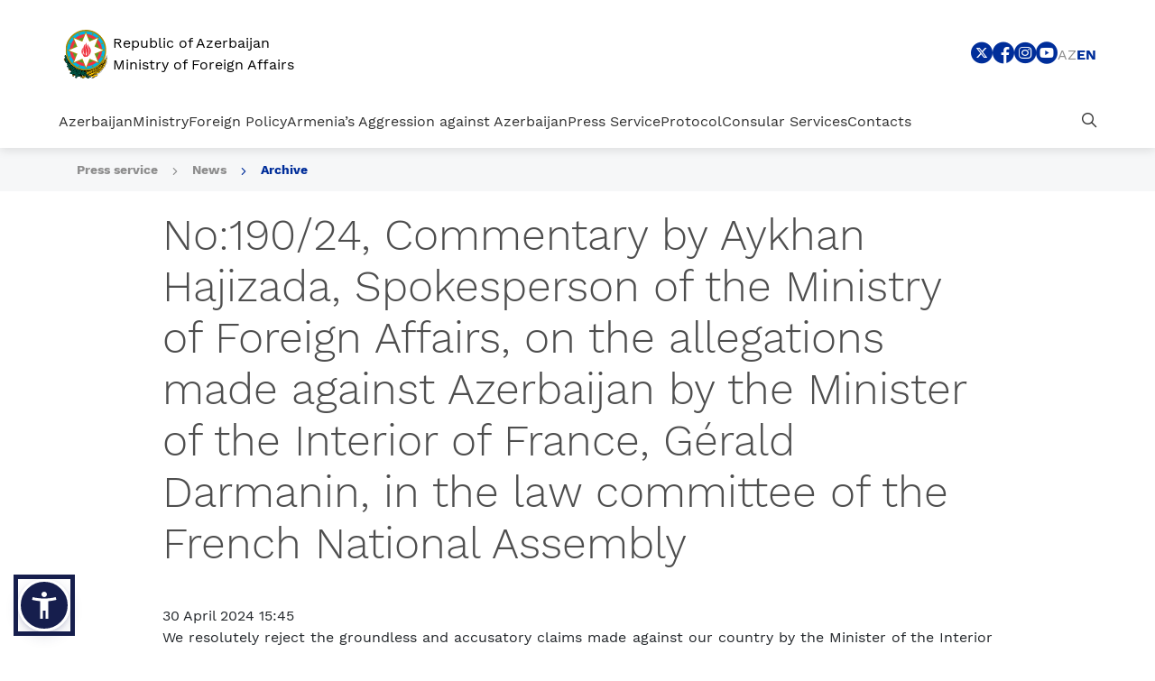

--- FILE ---
content_type: text/html; charset=UTF-8
request_url: https://mfa.gov.az/en/news/no19024
body_size: 11867
content:
<!DOCTYPE html>
<html lang="en" dir="ltr" data-accw-position="bottom-left" data-accw-offsett="none">
<head>
    <!-- META TAGS -->
    <meta charset="utf-8">
    <meta name="viewport" content="width=device-width, initial-scale=1, shrink-to-fit=no">
    <meta http-equiv="X-UA-Compatible" content="IE=edge">
    <meta name="csrf-token" content="DM6U2w9q7vQsbhsD6eVKNKlIRiN2uAtrxvcnN5pU">
    <!-- META TAGS END -->
    <!-- SITE MANIFEST AND FAVICONS -->
    <link rel="apple-touch-icon" sizes="180x180" href="https://mfa.gov.az/assets/vendor/favicon/apple-touch-icon.png">
    <link rel="icon" type="image/png" sizes="32x32" href="https://mfa.gov.az/assets/vendor/favicon/favicon-32x32.png">
    <link rel="icon" type="image/png" sizes="16x16" href="https://mfa.gov.az/assets/vendor/favicon/favicon-16x16.png">
    <link rel="manifest" href="https://mfa.gov.az/assets/vendor/favicon/site.webmanifest">
    <link rel="mask-icon" href="https://mfa.gov.az/assets/vendor/favicon/safari-pinned-tab.svg" color="#15306b">
    <meta name="apple-mobile-web-app-title" content="Xarici islər Nazirliyi | XİN">
    <meta name="application-name" content="Xarici islər Nazirliyi | XİN">
    <meta name="msapplication-TileColor" content="#15306b">
    <meta name="theme-color" content="#15306b">
    <!-- SITE MANIFEST AND FAVICONS END -->

    <!-- SEO -->
    <title>Republic of Azerbaijan Ministry of Foreign Affairs</title>
    <meta name="Description" content="Xarici İşlər Nazirliyi | XİN">
    <meta name="keywords"
          content="xin, xarici, isler, işlər, nazirliyi, nazirlik, azerbaycan, azerbaijan, azərbaycan, ministry, of, foreign. affairs">
    <meta property="image" content="https://mfa.gov.az/assets/images/brandLogoG.png"/>
    <meta property="og:title" name="og:title" content="Xarici İşlər Nazirliyi | XİN">
    <meta property="og:type" content="summary"/>
    <meta property="og:image" content="https://mfa.gov.az/assets/images/brandLogoG.png"/>
    <meta property="og:url" content="xin.gov.az"/>
    <meta property="og:description" content="AZƏRBAYCAN RESPUBLİKASI XARİCİ İŞLƏR NAZİRLİYİ"/>

    <meta property="twitter:card" content="summary"/>
    <meta property="twitter:title" content="Xarici İşlər Nazirliyi | XİN">
    <meta property="twitter:description" content="Xarici İşlər Nazirliyi | XİN">
    <meta property="twitter:image" content="https://mfa.gov.az/assets/images/brandLogoG.png"/>

        <meta property="image" content="https://mfa.gov.az/assets/images/brandLogoG.png" />
    <meta property="og:image" content="https://mfa.gov.az/assets/images/brandLogoG.png" />
    <meta property="twitter:image" content="https://mfa.gov.az/assets/images/brandLogoG.png"/>
    <!-- SEO END -->


    <!-- STYLESHEET -->
    <link rel="stylesheet preload" href="https://mfa.gov.az/assets/vendor/bootstrap/css/bootstrap.min.css"/>
    <link rel="stylesheet preload" href="https://mfa.gov.az/assets/css/fonts.min.css"/>
    <link rel="stylesheet preload" href="https://mfa.gov.az/assets/fonts/xin-icons/style.css?v=1.0.2"/>
    <link rel="stylesheet preload" href="https://mfa.gov.az/assets/css/main.css?version=1.1.9"/>
    <!-- STYLESHEET END -->
    </head>

<body class="">

<!-- HEADER -->
<section class="section section_header">
    <div class="container-fluid">
        <div class="section_header_topHeader">
            <div class="section_header_topHeader_logo">
                <a href="/en" class="section_header_topHeader_logo_link">
                    
                    <img src="https://mfa.gov.az/assets/images/brandLogoG2.svg"
                         class="section_header_topHeader_logo_link--img"
                         alt="XIN logo"/>
                    <span class="section_header_topHeader_logo_link--text">
                        Republic of Azerbaijan <br/> Ministry of Foreign Affairs
                    </span>
                </a>
            </div>
            <div class="section_header_topHeader_right">
                <div class="section_header_topHeader_right_socialMenu">
                                                                                                                                                                                                                                                                                                                                                                                                                                                                                                                                                                <a href="https://twitter.com/AzerbaijanMFA" target="_blank"
                                   class="section_header_topHeader_right_socialMenu_link"
                                   title="Sosial menu - Twitter">
                                    <i class="xin-icon xin-twitter_bg"></i>
                                </a>
                                                                                                                                                                                                                                                                                                                    <a href="https://www.facebook.com/MFAAzerbaijan" target="_blank"
                                   class="section_header_topHeader_right_socialMenu_link"
                                   title="Sosial menu - Facebook">
                                    <i class="xin-icon xin-facebook_bg"></i>
                                </a>
                                                                                                                                                                                                                                                                                                                                                                                                                                                                                                                                                                                                                                                                                                                                                                                                                                                                    <a href="https://www.instagram.com/azerbaijanmfa/" target="_blank"
                                   class="section_header_topHeader_right_socialMenu_link"
                                   title="Sosial menu - Instagram">
                                    <i class="xin-icon xin-instagram_bg"></i>
                                </a>
                                                                                                                                                                                                                                                                                                                                                                                                                                                                                                                                                                                                                                                                                                                                                                                                                                                                                                                <a href="https://www.youtube.com/user/MFAAzerbaijan" target="_blank"
                                   class="section_header_topHeader_right_socialMenu_link"
                                   title="Sosial menu - Youtube">
                                    <i class="xin-icon xin-youtube_bg"></i>
                                </a>
                                                                                        </div>

                <div class="section_header_topHeader_right_lang">
                                                                    <a href="https://mfa.gov.az/az/news/no19024"
                           class="section_header_topHeader_right_lang_link ">
                            az
                        </a>




                                                                    <a href="https://mfa.gov.az/en/news/no19024"
                           class="section_header_topHeader_right_lang_link active">
                            en
                        </a>




                                        
                </div>
            </div>
            <a href="#" class="section_header_topHeader_toggle">
                <i class="xin-icon xin-burger"></i>
            </a>
        </div>
        <div class="section_header_mainHeader">
            <div class="section_header_mainHeader_navbar">
                                                            <a href="https://mfa.gov.az/en/category/azerbaijan"
                           data-name="Azerbaijan"
                           data-sub-menu="menu_azerbaijan"
                           class="section_header_mainHeader_navbar_link section_header_mainHeader_navbar_link--expend">
                            Azerbaijan
                        </a>
                                                                                <a href="https://mfa.gov.az/en/category/ministry"
                           data-name="Ministry"
                           data-sub-menu="menu_ministry"
                           class="section_header_mainHeader_navbar_link section_header_mainHeader_navbar_link--expend">
                            Ministry
                        </a>
                                                                                <a href="https://mfa.gov.az/en/category/foreign-policy"
                           data-name="Foreign Policy"
                           data-sub-menu="menu_foreign-policy"
                           class="section_header_mainHeader_navbar_link section_header_mainHeader_navbar_link--expend">
                            Foreign Policy
                        </a>
                                                                                <a href="https://mfa.gov.az/en/category/armenias-aggression-against-azerbaijan"
                           data-name="Armenia’s Aggression against Azerbaijan"
                           data-sub-menu="menu_armenias-aggression-against-azerbaijan"
                           class="section_header_mainHeader_navbar_link section_header_mainHeader_navbar_link--expend">
                            Armenia’s Aggression against Azerbaijan
                        </a>
                                                                                <a href="https://mfa.gov.az/en/category/press-service"
                           data-name="Press Service"
                           data-sub-menu="menu_press-service"
                           class="section_header_mainHeader_navbar_link section_header_mainHeader_navbar_link--expend">
                            Press Service
                        </a>
                                                                                <a href="https://mfa.gov.az/en/category/protocol"
                           data-name="Protocol"
                           data-sub-menu="menu_protocol"
                           class="section_header_mainHeader_navbar_link section_header_mainHeader_navbar_link--expend">
                            Protocol
                        </a>
                                                                                <a href="https://mfa.gov.az/en/category/consular-services"
                           data-name="Consular Services"
                           data-sub-menu="menu_consular-services"
                           class="section_header_mainHeader_navbar_link section_header_mainHeader_navbar_link--expend">
                            Consular Services
                        </a>
                                                                                <a href="https://mfa.gov.az/en/contacts"
                           data-name="Contacts"
                           data-sub-menu="menu_elaqe"
                           class="section_header_mainHeader_navbar_link ">
                            Contacts
                        </a>
                                                </div>
            <div class="section_header_mainHeader_navbar">
                <a href="#" data-name="Search" data-sub-menu="menu_search"
                   class="section_header_mainHeader_navbar_link section_header_mainHeader_navbar_link--expend">
                    <i class="xin-icon xin-search"></i>
                </a>
            </div>
            <div class="section_header_mainHeader_dropdown">
                <div class="section_header_mainHeader_dropdown_nav">
                    <div class="row">
                        <div class="col-lg-4">
                            <div class="section_header_mainHeader_dropdown_nav_head">
                                <span class="section_header_mainHeader_dropdown_nav_head--header">

                                </span>
                            </div>
                        </div>
                        <div class="col-lg">
                                                                                                <div id="menu_azerbaijan"
                                         class="section_header_mainHeader_dropdown_nav_content">
                                        <div class="row">
                                                                                            <div class="col-lg-6">
                                                    <div class="section_header_mainHeader_dropdown_nav_content_item">
                                                                                                                                                                                    <a href="https://mfa.gov.az/en/category/general-information"
                                                                   class="section_header_mainHeader_dropdown_nav_content_item_link">
                                                                    General Information
                                                                </a>
                                                                                                                                                                        </div>
                                                </div>
                                                                                            <div class="col-lg-6">
                                                    <div class="section_header_mainHeader_dropdown_nav_content_item">
                                                                                                                                                                                    <a href="https://mfa.gov.az/en/category/legislation"
                                                                   class="section_header_mainHeader_dropdown_nav_content_item_link">
                                                                    Legislation
                                                                </a>
                                                                                                                                                                        </div>
                                                </div>
                                                                                            <div class="col-lg-6">
                                                    <div class="section_header_mainHeader_dropdown_nav_content_item">
                                                                                                                                                                                    <a href="https://mfa.gov.az/en/category/state-symbols"
                                                                   class="section_header_mainHeader_dropdown_nav_content_item_link">
                                                                    State symbols
                                                                </a>
                                                                                                                                                                        </div>
                                                </div>
                                                                                            <div class="col-lg-6">
                                                    <div class="section_header_mainHeader_dropdown_nav_content_item">
                                                                                                                                                                                    <a href="https://mfa.gov.az/en/category/public-holidays"
                                                                   class="section_header_mainHeader_dropdown_nav_content_item_link">
                                                                    Public holidays
                                                                </a>
                                                                                                                                                                        </div>
                                                </div>
                                                                                            <div class="col-lg-6">
                                                    <div class="section_header_mainHeader_dropdown_nav_content_item">
                                                                                                                                                                                    <a href="https://mfa.gov.az/en/category/useful-links"
                                                                   class="section_header_mainHeader_dropdown_nav_content_item_link">
                                                                    Useful Links
                                                                </a>
                                                                                                                                                                        </div>
                                                </div>
                                                                                    </div>
                                    </div>
                                                                                                                                <div id="menu_ministry"
                                         class="section_header_mainHeader_dropdown_nav_content">
                                        <div class="row">
                                                                                            <div class="col-lg-6">
                                                    <div class="section_header_mainHeader_dropdown_nav_content_item">
                                                                                                                                                                                    <a href="https://mfa.gov.az/en/category/about-us"
                                                                   class="section_header_mainHeader_dropdown_nav_content_item_link">
                                                                    About us
                                                                </a>
                                                                                                                                                                        </div>
                                                </div>
                                                                                            <div class="col-lg-6">
                                                    <div class="section_header_mainHeader_dropdown_nav_content_item">
                                                                                                                    <a href="https://mfa.gov.az/files/file/OrganizationalChart_18062025_EN.pdf"
                                                               class="section_header_mainHeader_dropdown_nav_content_item_link"
                                                               target="_blank">
                                                                Structure
                                                            </a>
                                                                                                            </div>
                                                </div>
                                                                                            <div class="col-lg-6">
                                                    <div class="section_header_mainHeader_dropdown_nav_content_item">
                                                                                                                                                                                    <a href="https://mfa.gov.az/en/category/minister"
                                                                   class="section_header_mainHeader_dropdown_nav_content_item_link">
                                                                    Minister
                                                                </a>
                                                                                                                                                                        </div>
                                                </div>
                                                                                            <div class="col-lg-6">
                                                    <div class="section_header_mainHeader_dropdown_nav_content_item">
                                                                                                                                                                                    <a href="https://mfa.gov.az/en/category/deputy-ministers"
                                                                   class="section_header_mainHeader_dropdown_nav_content_item_link">
                                                                    Deputy Ministers
                                                                </a>
                                                                                                                                                                        </div>
                                                </div>
                                                                                            <div class="col-lg-6">
                                                    <div class="section_header_mainHeader_dropdown_nav_content_item">
                                                                                                                                                                                    <a href="https://mfa.gov.az/en/category/diplomacy-volunteers"
                                                                   class="section_header_mainHeader_dropdown_nav_content_item_link">
                                                                    Diplomacy Volunteers
                                                                </a>
                                                                                                                                                                        </div>
                                                </div>
                                                                                    </div>
                                    </div>
                                                                                                                                <div id="menu_foreign-policy"
                                         class="section_header_mainHeader_dropdown_nav_content">
                                        <div class="row">
                                                                                            <div class="col-lg-6">
                                                    <div class="section_header_mainHeader_dropdown_nav_content_item">
                                                                                                                                                                                    <a href="https://mfa.gov.az/en/category/bilateral-relations"
                                                                   class="section_header_mainHeader_dropdown_nav_content_item_link">
                                                                    Bilateral Relations
                                                                </a>
                                                                                                                                                                        </div>
                                                </div>
                                                                                            <div class="col-lg-6">
                                                    <div class="section_header_mainHeader_dropdown_nav_content_item">
                                                                                                                                                                                    <a href="https://mfa.gov.az/en/category/international-cooperation"
                                                                   class="section_header_mainHeader_dropdown_nav_content_item_link">
                                                                    International Cooperation
                                                                </a>
                                                                                                                                                                        </div>
                                                </div>
                                                                                            <div class="col-lg-6">
                                                    <div class="section_header_mainHeader_dropdown_nav_content_item">
                                                                                                                                                                                    <a href="https://mfa.gov.az/en/category/multilateral-relations"
                                                                   class="section_header_mainHeader_dropdown_nav_content_item_link">
                                                                    Multilateral Relations
                                                                </a>
                                                                                                                                                                        </div>
                                                </div>
                                                                                    </div>
                                    </div>
                                                                                                                                <div id="menu_armenias-aggression-against-azerbaijan"
                                         class="section_header_mainHeader_dropdown_nav_content">
                                        <div class="row">
                                                                                            <div class="col-lg-6">
                                                    <div class="section_header_mainHeader_dropdown_nav_content_item">
                                                                                                                                                                                    <a href="https://mfa.gov.az/en/category/historical-overview"
                                                                   class="section_header_mainHeader_dropdown_nav_content_item_link">
                                                                    Historical overview
                                                                </a>
                                                                                                                                                                        </div>
                                                </div>
                                                                                            <div class="col-lg-6">
                                                    <div class="section_header_mainHeader_dropdown_nav_content_item">
                                                                                                                                                                                    <a href="https://mfa.gov.az/en/category/khojaly-genocide"
                                                                   class="section_header_mainHeader_dropdown_nav_content_item_link">
                                                                    Khojaly genocide
                                                                </a>
                                                                                                                                                                        </div>
                                                </div>
                                                                                            <div class="col-lg-6">
                                                    <div class="section_header_mainHeader_dropdown_nav_content_item">
                                                                                                                                                                                    <a href="https://mfa.gov.az/en/category/chronology-of-the-aggression"
                                                                   class="section_header_mainHeader_dropdown_nav_content_item_link">
                                                                    Chronology of the aggression
                                                                </a>
                                                                                                                                                                        </div>
                                                </div>
                                                                                            <div class="col-lg-6">
                                                    <div class="section_header_mainHeader_dropdown_nav_content_item">
                                                                                                                                                                                    <a href="https://mfa.gov.az/en/category/consequences-of-the-aggression-by-armenia-against-azerbaijan"
                                                                   class="section_header_mainHeader_dropdown_nav_content_item_link">
                                                                    Consequences of the aggression by Armenia against Azerbaijan
                                                                </a>
                                                                                                                                                                        </div>
                                                </div>
                                                                                            <div class="col-lg-6">
                                                    <div class="section_header_mainHeader_dropdown_nav_content_item">
                                                                                                                                                                                    <a href="https://mfa.gov.az/en/category/conflict-settlement-process-1991-2020"
                                                                   class="section_header_mainHeader_dropdown_nav_content_item_link">
                                                                    Conflict settlement process (1991-2020)
                                                                </a>
                                                                                                                                                                        </div>
                                                </div>
                                                                                            <div class="col-lg-6">
                                                    <div class="section_header_mainHeader_dropdown_nav_content_item">
                                                                                                                    <a href="https://www.mfa.gov.az/files/documents-of-international-organizations-on-the-armenia-azerbaijan-conflict.pdf"
                                                               class="section_header_mainHeader_dropdown_nav_content_item_link"
                                                               target="_blank">
                                                                Documents of International Organizations on the Armenia-Azerbaijan Conflict
                                                            </a>
                                                                                                            </div>
                                                </div>
                                                                                            <div class="col-lg-6">
                                                    <div class="section_header_mainHeader_dropdown_nav_content_item">
                                                                                                                                                                                    <a href="https://mfa.gov.az/en/category/legal-aspects"
                                                                   class="section_header_mainHeader_dropdown_nav_content_item_link">
                                                                    Legal aspects
                                                                </a>
                                                                                                                                                                        </div>
                                                </div>
                                                                                            <div class="col-lg-6">
                                                    <div class="section_header_mainHeader_dropdown_nav_content_item">
                                                                                                                                                                                    <a href="https://mfa.gov.az/en/category/war-crimes-and-crimes-against-humanity-committed-by-armenia-against-azerbaijani-civilians"
                                                                   class="section_header_mainHeader_dropdown_nav_content_item_link">
                                                                    War crimes and crimes against humanity committed by Armenia against Azerbaijani civilians
                                                                </a>
                                                                                                                                                                        </div>
                                                </div>
                                                                                            <div class="col-lg-6">
                                                    <div class="section_header_mainHeader_dropdown_nav_content_item">
                                                                                                                                                                                    <a href="https://mfa.gov.az/en/category/end-of-the-conflict-in-november-2020-and-post-conflict-situation"
                                                                   class="section_header_mainHeader_dropdown_nav_content_item_link">
                                                                    End of the conflict in November 2020 and post-conflict situation
                                                                </a>
                                                                                                                                                                        </div>
                                                </div>
                                                                                            <div class="col-lg-6">
                                                    <div class="section_header_mainHeader_dropdown_nav_content_item">
                                                                                                                                                                                    <a href="https://mfa.gov.az/en/category/research-materials-and-publications"
                                                                   class="section_header_mainHeader_dropdown_nav_content_item_link">
                                                                    Research materials and publications
                                                                </a>
                                                                                                                                                                        </div>
                                                </div>
                                                                                    </div>
                                    </div>
                                                                                                                                <div id="menu_press-service"
                                         class="section_header_mainHeader_dropdown_nav_content">
                                        <div class="row">
                                                                                            <div class="col-lg-6">
                                                    <div class="section_header_mainHeader_dropdown_nav_content_item">
                                                                                                                                                                                    <a href="https://mfa.gov.az/en/category/minister-press-service"
                                                                   class="section_header_mainHeader_dropdown_nav_content_item_link">
                                                                    Minister
                                                                </a>
                                                                                                                                                                        </div>
                                                </div>
                                                                                            <div class="col-lg-6">
                                                    <div class="section_header_mainHeader_dropdown_nav_content_item">
                                                                                                                                                                                    <a href="https://mfa.gov.az/en/category/statements"
                                                                   class="section_header_mainHeader_dropdown_nav_content_item_link">
                                                                    Statements
                                                                </a>
                                                                                                                                                                        </div>
                                                </div>
                                                                                            <div class="col-lg-6">
                                                    <div class="section_header_mainHeader_dropdown_nav_content_item">
                                                                                                                                                                                    <a href="https://mfa.gov.az/en/category/press-releases"
                                                                   class="section_header_mainHeader_dropdown_nav_content_item_link">
                                                                    Press releases
                                                                </a>
                                                                                                                                                                        </div>
                                                </div>
                                                                                            <div class="col-lg-6">
                                                    <div class="section_header_mainHeader_dropdown_nav_content_item">
                                                                                                                                                                                    <a href="https://mfa.gov.az/en/category/world-of-diplomacy-journal"
                                                                   class="section_header_mainHeader_dropdown_nav_content_item_link">
                                                                    &quot;World of Diplomacy&quot; journal
                                                                </a>
                                                                                                                                                                        </div>
                                                </div>
                                                                                            <div class="col-lg-6">
                                                    <div class="section_header_mainHeader_dropdown_nav_content_item">
                                                                                                                                                                                    <a href="https://mfa.gov.az/en/category/contacts-press-department-en"
                                                                   class="section_header_mainHeader_dropdown_nav_content_item_link">
                                                                    Contacts
                                                                </a>
                                                                                                                                                                        </div>
                                                </div>
                                                                                            <div class="col-lg-6">
                                                    <div class="section_header_mainHeader_dropdown_nav_content_item">
                                                                                                                                                                                    <a href="https://mfa.gov.az/en/category/media-accreditation"
                                                                   class="section_header_mainHeader_dropdown_nav_content_item_link">
                                                                    Media accreditation
                                                                </a>
                                                                                                                                                                        </div>
                                                </div>
                                                                                    </div>
                                    </div>
                                                                                                                                <div id="menu_protocol"
                                         class="section_header_mainHeader_dropdown_nav_content">
                                        <div class="row">
                                                                                            <div class="col-lg-6">
                                                    <div class="section_header_mainHeader_dropdown_nav_content_item">
                                                                                                                    <a href="https://mfa.gov.az/files/Protocol/MXM_MFA_ProtocolGuideline_Interactive_Jan_2024%20(1).pdf"
                                                               class="section_header_mainHeader_dropdown_nav_content_item_link"
                                                               target="_blank">
                                                                Diplomatic Protocol Guide
                                                            </a>
                                                                                                            </div>
                                                </div>
                                                                                            <div class="col-lg-6">
                                                    <div class="section_header_mainHeader_dropdown_nav_content_item">
                                                                                                                    <a href="https://mfa.gov.az/files/file/AR_MFA_Eng_March_2025.pdf"
                                                               class="section_header_mainHeader_dropdown_nav_content_item_link"
                                                               target="_blank">
                                                                Diplomatic Missions and Consulates of the Republic of Azerbaijan
                                                            </a>
                                                                                                            </div>
                                                </div>
                                                                                            <div class="col-lg-6">
                                                    <div class="section_header_mainHeader_dropdown_nav_content_item">
                                                                                                                    <a href="https://mfa.gov.az/files/file/MXM_MFA_Diplomatic_List_August_2025.pdf"
                                                               class="section_header_mainHeader_dropdown_nav_content_item_link"
                                                               target="_blank">
                                                                Foreign Diplomatic Missions and Consulates in the Republic of Azerbaijan
                                                            </a>
                                                                                                            </div>
                                                </div>
                                                                                    </div>
                                    </div>
                                                                                                                                <div id="menu_consular-services"
                                         class="section_header_mainHeader_dropdown_nav_content">
                                        <div class="row">
                                                                                            <div class="col-lg-6">
                                                    <div class="section_header_mainHeader_dropdown_nav_content_item">
                                                                                                                                                                                    <a href="https://mfa.gov.az/en/category/visa"
                                                                   class="section_header_mainHeader_dropdown_nav_content_item_link">
                                                                    Visa
                                                                </a>
                                                                                                                                                                        </div>
                                                </div>
                                                                                            <div class="col-lg-6">
                                                    <div class="section_header_mainHeader_dropdown_nav_content_item">
                                                                                                                                                                                    <a href="https://mfa.gov.az/en/category/services-provided-by-the-mfas-consular-department"
                                                                   class="section_header_mainHeader_dropdown_nav_content_item_link">
                                                                    Services provided by the MFA&#039;s consular department
                                                                </a>
                                                                                                                                                                        </div>
                                                </div>
                                                                                            <div class="col-lg-6">
                                                    <div class="section_header_mainHeader_dropdown_nav_content_item">
                                                                                                                                                                                    <a href="https://mfa.gov.az/en/category/services-provided-by-the-diplomatic-missions-and-consulates-of-the-republic-of-azerbaijan-in-foreign-countries"
                                                                   class="section_header_mainHeader_dropdown_nav_content_item_link">
                                                                    Services provided by the diplomatic missions and consulates of the Republic of Azerbaijan in foreign countries
                                                                </a>
                                                                                                                                                                        </div>
                                                </div>
                                                                                            <div class="col-lg-6">
                                                    <div class="section_header_mainHeader_dropdown_nav_content_item">
                                                                                                                                                                                    <a href="https://mfa.gov.az/en/category/contact-and-reception-days"
                                                                   class="section_header_mainHeader_dropdown_nav_content_item_link">
                                                                    Contact and reception days
                                                                </a>
                                                                                                                                                                        </div>
                                                </div>
                                                                                            <div class="col-lg-6">
                                                    <div class="section_header_mainHeader_dropdown_nav_content_item">
                                                                                                                                                                                    <a href="https://mfa.gov.az/en/category/entry-rules-to-the-republic-of-azerbaijan-during-covid-19-pandemic"
                                                                   class="section_header_mainHeader_dropdown_nav_content_item_link">
                                                                    Entry rules to the Republic of Azerbaijan during COVID-19 pandemic
                                                                </a>
                                                                                                                                                                        </div>
                                                </div>
                                                                                            <div class="col-lg-6">
                                                    <div class="section_header_mainHeader_dropdown_nav_content_item">
                                                                                                                                                                                    <a href="https://mfa.gov.az/en/category/travel-warning"
                                                                   class="section_header_mainHeader_dropdown_nav_content_item_link">
                                                                    Travel Warning
                                                                </a>
                                                                                                                                                                        </div>
                                                </div>
                                                                                            <div class="col-lg-6">
                                                    <div class="section_header_mainHeader_dropdown_nav_content_item">
                                                                                                                                                                                                                                </div>
                                                </div>
                                                                                            <div class="col-lg-6">
                                                    <div class="section_header_mainHeader_dropdown_nav_content_item">
                                                                                                                                                                                    <a href="https://mfa.gov.az/en/category/electronic-appointment-portal"
                                                                   class="section_header_mainHeader_dropdown_nav_content_item_link">
                                                                    Electronic Appointment Portal
                                                                </a>
                                                                                                                                                                        </div>
                                                </div>
                                                                                            <div class="col-lg-6">
                                                    <div class="section_header_mainHeader_dropdown_nav_content_item">
                                                                                                                    <a href="https://dxr.az/xidmetler/dovlet-qurumu/2128?lang=en&amp;pageName=Az%C9%99rbaycan%20Respublikas%C4%B1n%C4%B1n%20Xarici%20%C4%B0%C5%9Fl%C9%99r%20Nazirliyi&amp;isG2b=false"
                                                               class="section_header_mainHeader_dropdown_nav_content_item_link"
                                                               target="_blank">
                                                                Government Services Portal
                                                            </a>
                                                                                                            </div>
                                                </div>
                                                                                    </div>
                                    </div>
                                                                                                                                <div id="menu_elaqe"
                                         class="section_header_mainHeader_dropdown_nav_content">
                                        <div class="row">
                                                                                    </div>
                                    </div>
                                                                                        <div id="menu_search" class="section_header_mainHeader_dropdown_nav_content withClose">
                                <div class="row">
                                    <div class="col-lg-12">
                                        <form
                                                action="https://mfa.gov.az/en/site/search?key=q"
                                                method="get">
                                            <div class="form-group searchForm2">
                                                <label class="sr-only"
                                                       for="search">Type to search</label>
                                                <input type="search" id="search" name="q"
                                                       value=""
                                                       class="searchForm2--input customForm-control" autocomplete="off"
                                                       placeholder="Type to search">
                                            </div>
                                        </form>
                                    </div>
                                </div>
                            </div>
                        </div>
                    </div>
                </div>
            </div>
        </div>
        <div class="section_header_mobileNavbar">
            <div class="section_header_mobileNavbar_top">
                <div class="section_header_mobileNavbar_nav">
                    <div class="section_header_mobileNavbar_bottom_search">
                        <label class="sr-only" for="searchMobile">Search</label>
                        <form
                                action="https://mfa.gov.az/en/site/search?key=q"
                                method="get" class="searchForm">
                            <i class="xin-icon xin-search"></i>
                            <input class="section_header_mainHeader_search_input searchForm--input customForm-control"
                                   id="searchMobile" name="q" value=""
                                   placeholder="Search" type="search">
                        </form>
                    </div>
                                                                        <div
                                    class="section_header_mobileNavbar_nav_item customDropdown">
                                <a href="https://mfa.gov.az/en/category/azerbaijan"
                                   data-name="Azerbaijan"
                                   data-sub-menu="menu_azerbaijan"
                                   class="section_header_mobileNavbar_nav_item--link customDropdown-toggle section_header_mainHeader_navbar_link--expend">
                                    Azerbaijan
                                </a>
                                <div class="section_header_mobileNavbar_nav_item_menu customDropdown-menu">
                                                                                                                                                                        <a href="https://mfa.gov.az/en/category/general-information"
                                                   class="section_header_mobileNavbar_nav_item_menu--link">
                                                    General Information
                                                </a>
                                                                                                                                                                                                                                                            <a href="https://mfa.gov.az/en/category/legislation"
                                                   class="section_header_mobileNavbar_nav_item_menu--link">
                                                    Legislation
                                                </a>
                                                                                                                                                                                                                                                            <a href="https://mfa.gov.az/en/category/state-symbols"
                                                   class="section_header_mobileNavbar_nav_item_menu--link">
                                                    State symbols
                                                </a>
                                                                                                                                                                                                                                                            <a href="https://mfa.gov.az/en/category/public-holidays"
                                                   class="section_header_mobileNavbar_nav_item_menu--link">
                                                    Public holidays
                                                </a>
                                                                                                                                                                                                                                                            <a href="https://mfa.gov.az/en/category/useful-links"
                                                   class="section_header_mobileNavbar_nav_item_menu--link">
                                                    Useful Links
                                                </a>
                                                                                                                                                        </div>
                            </div>
                                                                                                <div
                                    class="section_header_mobileNavbar_nav_item customDropdown">
                                <a href="https://mfa.gov.az/en/category/ministry"
                                   data-name="Ministry"
                                   data-sub-menu="menu_ministry"
                                   class="section_header_mobileNavbar_nav_item--link customDropdown-toggle section_header_mainHeader_navbar_link--expend">
                                    Ministry
                                </a>
                                <div class="section_header_mobileNavbar_nav_item_menu customDropdown-menu">
                                                                                                                                                                        <a href="https://mfa.gov.az/en/category/about-us"
                                                   class="section_header_mobileNavbar_nav_item_menu--link">
                                                    About us
                                                </a>
                                                                                                                                                                                                            <a href="https://mfa.gov.az/files/file/OrganizationalChart_18062025_EN.pdf"
                                               class="section_header_mobileNavbar_nav_item_menu--link" target="_blank">
                                                Structure
                                            </a>
                                                                                                                                                                                                                <a href="https://mfa.gov.az/en/category/minister"
                                                   class="section_header_mobileNavbar_nav_item_menu--link">
                                                    Minister
                                                </a>
                                                                                                                                                                                                                                                            <a href="https://mfa.gov.az/en/category/deputy-ministers"
                                                   class="section_header_mobileNavbar_nav_item_menu--link">
                                                    Deputy Ministers
                                                </a>
                                                                                                                                                                                                                                                            <a href="https://mfa.gov.az/en/category/diplomacy-volunteers"
                                                   class="section_header_mobileNavbar_nav_item_menu--link">
                                                    Diplomacy Volunteers
                                                </a>
                                                                                                                                                        </div>
                            </div>
                                                                                                <div
                                    class="section_header_mobileNavbar_nav_item customDropdown">
                                <a href="https://mfa.gov.az/en/category/foreign-policy"
                                   data-name="Foreign Policy"
                                   data-sub-menu="menu_foreign-policy"
                                   class="section_header_mobileNavbar_nav_item--link customDropdown-toggle section_header_mainHeader_navbar_link--expend">
                                    Foreign Policy
                                </a>
                                <div class="section_header_mobileNavbar_nav_item_menu customDropdown-menu">
                                                                                                                                                                        <a href="https://mfa.gov.az/en/category/bilateral-relations"
                                                   class="section_header_mobileNavbar_nav_item_menu--link">
                                                    Bilateral Relations
                                                </a>
                                                                                                                                                                                                                                                            <a href="https://mfa.gov.az/en/category/international-cooperation"
                                                   class="section_header_mobileNavbar_nav_item_menu--link">
                                                    International Cooperation
                                                </a>
                                                                                                                                                                                                                                                            <a href="https://mfa.gov.az/en/category/multilateral-relations"
                                                   class="section_header_mobileNavbar_nav_item_menu--link">
                                                    Multilateral Relations
                                                </a>
                                                                                                                                                        </div>
                            </div>
                                                                                                <div
                                    class="section_header_mobileNavbar_nav_item customDropdown">
                                <a href="https://mfa.gov.az/en/category/armenias-aggression-against-azerbaijan"
                                   data-name="Armenia’s Aggression against Azerbaijan"
                                   data-sub-menu="menu_armenias-aggression-against-azerbaijan"
                                   class="section_header_mobileNavbar_nav_item--link customDropdown-toggle section_header_mainHeader_navbar_link--expend">
                                    Armenia’s Aggression against Azerbaijan
                                </a>
                                <div class="section_header_mobileNavbar_nav_item_menu customDropdown-menu">
                                                                                                                                                                        <a href="https://mfa.gov.az/en/category/historical-overview"
                                                   class="section_header_mobileNavbar_nav_item_menu--link">
                                                    Historical overview
                                                </a>
                                                                                                                                                                                                                                                            <a href="https://mfa.gov.az/en/category/khojaly-genocide"
                                                   class="section_header_mobileNavbar_nav_item_menu--link">
                                                    Khojaly genocide
                                                </a>
                                                                                                                                                                                                                                                            <a href="https://mfa.gov.az/en/category/chronology-of-the-aggression"
                                                   class="section_header_mobileNavbar_nav_item_menu--link">
                                                    Chronology of the aggression
                                                </a>
                                                                                                                                                                                                                                                            <a href="https://mfa.gov.az/en/category/consequences-of-the-aggression-by-armenia-against-azerbaijan"
                                                   class="section_header_mobileNavbar_nav_item_menu--link">
                                                    Consequences of the aggression by Armenia against Azerbaijan
                                                </a>
                                                                                                                                                                                                                                                            <a href="https://mfa.gov.az/en/category/conflict-settlement-process-1991-2020"
                                                   class="section_header_mobileNavbar_nav_item_menu--link">
                                                    Conflict settlement process (1991-2020)
                                                </a>
                                                                                                                                                                                                            <a href="https://www.mfa.gov.az/files/documents-of-international-organizations-on-the-armenia-azerbaijan-conflict.pdf"
                                               class="section_header_mobileNavbar_nav_item_menu--link" target="_blank">
                                                Documents of International Organizations on the Armenia-Azerbaijan Conflict
                                            </a>
                                                                                                                                                                                                                <a href="https://mfa.gov.az/en/category/legal-aspects"
                                                   class="section_header_mobileNavbar_nav_item_menu--link">
                                                    Legal aspects
                                                </a>
                                                                                                                                                                                                                                                            <a href="https://mfa.gov.az/en/category/war-crimes-and-crimes-against-humanity-committed-by-armenia-against-azerbaijani-civilians"
                                                   class="section_header_mobileNavbar_nav_item_menu--link">
                                                    War crimes and crimes against humanity committed by Armenia against Azerbaijani civilians
                                                </a>
                                                                                                                                                                                                                                                            <a href="https://mfa.gov.az/en/category/end-of-the-conflict-in-november-2020-and-post-conflict-situation"
                                                   class="section_header_mobileNavbar_nav_item_menu--link">
                                                    End of the conflict in November 2020 and post-conflict situation
                                                </a>
                                                                                                                                                                                                                                                            <a href="https://mfa.gov.az/en/category/research-materials-and-publications"
                                                   class="section_header_mobileNavbar_nav_item_menu--link">
                                                    Research materials and publications
                                                </a>
                                                                                                                                                        </div>
                            </div>
                                                                                                <div
                                    class="section_header_mobileNavbar_nav_item customDropdown">
                                <a href="https://mfa.gov.az/en/category/press-service"
                                   data-name="Press Service"
                                   data-sub-menu="menu_press-service"
                                   class="section_header_mobileNavbar_nav_item--link customDropdown-toggle section_header_mainHeader_navbar_link--expend">
                                    Press Service
                                </a>
                                <div class="section_header_mobileNavbar_nav_item_menu customDropdown-menu">
                                                                                                                                                                        <a href="https://mfa.gov.az/en/category/minister-press-service"
                                                   class="section_header_mobileNavbar_nav_item_menu--link">
                                                    Minister
                                                </a>
                                                                                                                                                                                                                                                            <a href="https://mfa.gov.az/en/category/statements"
                                                   class="section_header_mobileNavbar_nav_item_menu--link">
                                                    Statements
                                                </a>
                                                                                                                                                                                                                                                            <a href="https://mfa.gov.az/en/category/press-releases"
                                                   class="section_header_mobileNavbar_nav_item_menu--link">
                                                    Press releases
                                                </a>
                                                                                                                                                                                                                                                            <a href="https://mfa.gov.az/en/category/world-of-diplomacy-journal"
                                                   class="section_header_mobileNavbar_nav_item_menu--link">
                                                    &quot;World of Diplomacy&quot; journal
                                                </a>
                                                                                                                                                                                                                                                            <a href="https://mfa.gov.az/en/category/contacts-press-department-en"
                                                   class="section_header_mobileNavbar_nav_item_menu--link">
                                                    Contacts
                                                </a>
                                                                                                                                                                                                                                                            <a href="https://mfa.gov.az/en/category/media-accreditation"
                                                   class="section_header_mobileNavbar_nav_item_menu--link">
                                                    Media accreditation
                                                </a>
                                                                                                                                                        </div>
                            </div>
                                                                                                <div
                                    class="section_header_mobileNavbar_nav_item customDropdown">
                                <a href="https://mfa.gov.az/en/category/protocol"
                                   data-name="Protocol"
                                   data-sub-menu="menu_protocol"
                                   class="section_header_mobileNavbar_nav_item--link customDropdown-toggle section_header_mainHeader_navbar_link--expend">
                                    Protocol
                                </a>
                                <div class="section_header_mobileNavbar_nav_item_menu customDropdown-menu">
                                                                                                                        <a href="https://mfa.gov.az/files/Protocol/MXM_MFA_ProtocolGuideline_Interactive_Jan_2024%20(1).pdf"
                                               class="section_header_mobileNavbar_nav_item_menu--link" target="_blank">
                                                Diplomatic Protocol Guide
                                            </a>
                                                                                                                                                                <a href="https://mfa.gov.az/files/file/AR_MFA_Eng_March_2025.pdf"
                                               class="section_header_mobileNavbar_nav_item_menu--link" target="_blank">
                                                Diplomatic Missions and Consulates of the Republic of Azerbaijan
                                            </a>
                                                                                                                                                                <a href="https://mfa.gov.az/files/file/MXM_MFA_Diplomatic_List_August_2025.pdf"
                                               class="section_header_mobileNavbar_nav_item_menu--link" target="_blank">
                                                Foreign Diplomatic Missions and Consulates in the Republic of Azerbaijan
                                            </a>
                                                                                                            </div>
                            </div>
                                                                                                <div
                                    class="section_header_mobileNavbar_nav_item customDropdown">
                                <a href="https://mfa.gov.az/en/category/consular-services"
                                   data-name="Consular Services"
                                   data-sub-menu="menu_consular-services"
                                   class="section_header_mobileNavbar_nav_item--link customDropdown-toggle section_header_mainHeader_navbar_link--expend">
                                    Consular Services
                                </a>
                                <div class="section_header_mobileNavbar_nav_item_menu customDropdown-menu">
                                                                                                                                                                        <a href="https://mfa.gov.az/en/category/visa"
                                                   class="section_header_mobileNavbar_nav_item_menu--link">
                                                    Visa
                                                </a>
                                                                                                                                                                                                                                                            <a href="https://mfa.gov.az/en/category/services-provided-by-the-mfas-consular-department"
                                                   class="section_header_mobileNavbar_nav_item_menu--link">
                                                    Services provided by the MFA&#039;s consular department
                                                </a>
                                                                                                                                                                                                                                                            <a href="https://mfa.gov.az/en/category/services-provided-by-the-diplomatic-missions-and-consulates-of-the-republic-of-azerbaijan-in-foreign-countries"
                                                   class="section_header_mobileNavbar_nav_item_menu--link">
                                                    Services provided by the diplomatic missions and consulates of the Republic of Azerbaijan in foreign countries
                                                </a>
                                                                                                                                                                                                                                                            <a href="https://mfa.gov.az/en/category/contact-and-reception-days"
                                                   class="section_header_mobileNavbar_nav_item_menu--link">
                                                    Contact and reception days
                                                </a>
                                                                                                                                                                                                                                                            <a href="https://mfa.gov.az/en/category/entry-rules-to-the-republic-of-azerbaijan-during-covid-19-pandemic"
                                                   class="section_header_mobileNavbar_nav_item_menu--link">
                                                    Entry rules to the Republic of Azerbaijan during COVID-19 pandemic
                                                </a>
                                                                                                                                                                                                                                                            <a href="https://mfa.gov.az/en/category/travel-warning"
                                                   class="section_header_mobileNavbar_nav_item_menu--link">
                                                    Travel Warning
                                                </a>
                                                                                                                                                                                                                                                                                                                                                                                                                            <a href="https://mfa.gov.az/en/category/electronic-appointment-portal"
                                                   class="section_header_mobileNavbar_nav_item_menu--link">
                                                    Electronic Appointment Portal
                                                </a>
                                                                                                                                                                                                            <a href="https://dxr.az/xidmetler/dovlet-qurumu/2128?lang=en&amp;pageName=Az%C9%99rbaycan%20Respublikas%C4%B1n%C4%B1n%20Xarici%20%C4%B0%C5%9Fl%C9%99r%20Nazirliyi&amp;isG2b=false"
                                               class="section_header_mobileNavbar_nav_item_menu--link" target="_blank">
                                                Government Services Portal
                                            </a>
                                                                                                            </div>
                            </div>
                                                                                                <div
                                    class="section_header_mobileNavbar_nav_item ">
                                <a href="https://mfa.gov.az/en/contacts"
                                   data-name="Contacts"
                                   data-sub-menu="menu_elaqe"
                                   class="section_header_mobileNavbar_nav_item--link ">
                                    Contacts
                                </a>
                                <div class="section_header_mobileNavbar_nav_item_menu customDropdown-menu">
                                                                    </div>
                            </div>
                                                            </div>
            </div>
            <div class="section_header_mobileNavbar_bottom">
                <div class="section_header_mobileNavbar_bottom_content">
                    <div class="section_header_mobileNavbar_bottom_content_social">
                                                                                                                                                                                                                                                                                                                                                                                                                                                                                                                                                                                                                                                                <a href="https://twitter.com/AzerbaijanMFA" target="_blank"
                                       class="section_header_mobileNavbar_bottom_content_social--link"
                                       title="Social menu - Twitter">
                                        <i class="xin-icon xin-twitter_bg"></i>
                                    </a>
                                                                                                                                                                                                                                                                                                                                                                        <a href="https://www.facebook.com/MFAAzerbaijan" target="_blank"
                                       class="section_header_mobileNavbar_bottom_content_social--link"
                                       title="Social menu - Facebook">
                                        <i class="xin-icon xin-facebook_bg"></i>
                                    </a>
                                                                                                                                                                                                                                                                                                                                                                                                                                                                                                                                                                                                                                                                                                                                                                                                                                                                                                                                                                                                                        <a href="https://www.instagram.com/azerbaijanmfa/" target="_blank"
                                       class="section_header_mobileNavbar_bottom_content_social--link"
                                       title="Social menu - Instagram">
                                        <i class="xin-icon xin-instagram_bg"></i>
                                    </a>
                                                                                                                                                                                                                                                                                                                                                                                                                                                                                                                                                                                                                                                                                                                                                                                                                                                                                                                                                                                                                                                                            <a href="https://www.youtube.com/user/MFAAzerbaijan" target="_blank"
                                       class="section_header_mobileNavbar_bottom_content_social--link"
                                       title="Social menu - Youtube">
                                        <i class="xin-icon xin-youtube_bg"></i>
                                    </a>
                                                                                                        </div>
                    <div class="section_header_mobileNavbar_bottom_content_lang">
                                                                                <a href="https://mfa.gov.az/az/news/no19024"
                               class="section_header_mobileNavbar_bottom_content_lang--link ">
                                az
                            </a>
                                                                                <a href="https://mfa.gov.az/en/news/no19024"
                               class="section_header_mobileNavbar_bottom_content_lang--link active">
                                en
                            </a>
                                            </div>
                </div>
            </div>
        </div>
    </div>
</section>
<!-- HEADER END -->
    <!-- BREADCRUMB -->
    <section class="section customBreadcrumb">
        <div class="container-lg">
            <div class="customBreadcrumb_item">
                <a href="#">Press service</a>
            </div>
            <div class="customBreadcrumb_item">
                <a href="https://mfa.gov.az/en/news">News</a>
            </div>
            <div class="customBreadcrumb_item active">
                <a href="https://mfa.gov.az/en/archive">Archive</a>
            </div>
        </div>
    </section>
    <!-- BREADCRUMB -->

    <!-- BANNER -->
        <!-- BANNER END -->

    <!-- MAIN PAGE -->
    <section class="mainPage">
        <!-- ARTICLE INNER -->
        <section class="section section_articleInner">
            <div class="container-lg">
                <div class="row">
                    <div class="col-lg-10 offset-lg-1">
                        <div class="section_content">
                            <div class="section_articleInner_body">
                                <div class="section_articleInner_body_head">
                                    <h2 class="section_articleInner_body_head--header">
                                        No:190/24, Commentary by Aykhan Hajizada, Spokesperson of the Ministry of Foreign Affairs, on the allegations made against Azerbaijan by the Minister of the Interior of France, Gérald Darmanin, in the law committee of the French National Assembly
                                   </h2>
                                </div>
                                <div class="section_articleInner_body_content">
                                    <div class="section_articleInner_body_content--description">

                                        30 April 2024 15:45

                                       <p style="text-align:justify"><span style="font-size:11pt"><span style="line-height:normal"><span style="font-family:Calibri,sans-serif"><span style="font-size:12.0pt"><span style="font-family:&quot;Arial&quot;,sans-serif">We resolutely reject the groundless and accusatory claims made against our country by the Minister of the Interior of France, G&eacute;rard Darmanin, while talking about Azerbaijan-New Caledonia relations in the Law Committee of the French National Assembly on 29 April 2024.</span></span></span></span></span></p>

<p style="text-align:justify">&nbsp;</p>

<p style="text-align:justify"><span style="font-size:11pt"><span style="line-height:normal"><span style="font-family:Calibri,sans-serif"><span style="font-size:12.0pt"><span style="font-family:&quot;Arial&quot;,sans-serif">Accusing Azerbaijan of allegedly supporting separatism with regard to New Caledonia, the Minister of the Interior of France forgets that it was the French side that took steps to support aggressive separatism in Azerbaijan for a long time and regularly received representatives of the so-called separatist regime in France at a high level.</span></span></span></span></span></p>

<p style="text-align:justify">&nbsp;</p>

<p style="text-align:justify"><span style="font-size:11pt"><span style="line-height:normal"><span style="font-family:Calibri,sans-serif"><span style="font-size:12.0pt"><span style="font-family:&quot;Arial&quot;,sans-serif">It is known that the French Parliament, at the initiative of the ruling party of France, adopted decisions and resolutions that recognized the separatist regime, challenged and harmed the territorial integrity and sovereignty of Azerbaijan, as well as enabled the activity of a friendship group with the former so-called separatist regime.</span></span></span></span></span></p>

<p style="text-align:justify">&nbsp;</p>

<p style="text-align:justify"><span style="font-size:11pt"><span style="line-height:normal"><span style="font-family:Calibri,sans-serif"><span style="font-size:12.0pt"><span style="font-family:&quot;Arial&quot;,sans-serif">Instead of trying to smear Azerbaijan with ridiculous and cheap accusations, such as the massacre of the Armenian population, the French Minister of the Interior should not forget that his country has committed crimes against humanity toward local peoples and brutally murdered millions of innocent people as part of its colonial policy implemented for many years and continued now.</span></span></span></span></span></p>

<p style="text-align:justify">&nbsp;</p>

<p style="text-align:justify"><span style="font-size:11pt"><span style="line-height:normal"><span style="font-family:Calibri,sans-serif"><span style="font-size:12.0pt"><span style="font-family:&quot;Arial&quot;,sans-serif">Against the backdrop of all the above mentioned, it is completely unacceptable for a French government official to deliberately use insulting expressions about the constitutional state structure of Azerbaijan with utter disregard toward any ethical framework in terms of international interstate relations.</span></span></span></span></span></p>

<p style="text-align:justify">&nbsp;</p>

<p style="text-align:justify; margin-bottom:11px"><span style="font-size:11pt"><span style="line-height:107%"><span style="font-family:Calibri,sans-serif"><span style="font-size:12.0pt"><span style="line-height:107%"><span style="font-family:&quot;Arial&quot;,sans-serif">We once again call on France not to interfere in Azerbaijan&rsquo;s internal affairs and to stop making baseless claims against our country.</span></span></span></span></span></span></p>

<p style="text-align:justify; margin-bottom:11px">&nbsp;</p>

<p style="text-align:justify; margin-bottom:11px"><span style="font-size:11pt"><span style="line-height:107%"><span style="font-family:Calibri,sans-serif"><span style="font-size:12.0pt"><span style="line-height:107%"><span style="font-family:&quot;Arial&quot;,sans-serif">Once more, we declare that our country will continue to take all necessary measures to protect its national interests.</span></span></span></span></span></span></p>

                                                                            </div>

                                    <div class="section_articleInner_body_content_shareBox">
    <div class="section_articleInner_body_content_shareBox--description">
        Share this page
    </div>

    <div class="section_articleInner_body_content_shareBox_items">
        <div class="section_articleInner_body_content_shareBox_item">
            <a href="https://twitter.com/compose/tweet?url=https://mfa.gov.az/en/news/no19024&text="
               class="section_articleInner_body_content_shareBox_item--link" title="share this page twitter"
               target="_blank">
                <i class="xin-icon xin-twitter_bg"></i>
            </a>
        </div>
        <div class="section_articleInner_body_content_shareBox_item">
            <a href="https://www.facebook.com/sharer/sharer.php?u=https://mfa.gov.az/en/news/no19024&amp;docs&amp;plugins&amp;src=sdkpreparse"
                class="section_articleInner_body_content_shareBox_item--link"
                title="share this page facebook" target="_blank">
                <i class="xin-icon xin-facebook_bg"></i>
            </a>
        </div>
        <div class="section_articleInner_body_content_shareBox_item">
            <a href="mailto::?subject=No:190/24, Commentary by Aykhan Hajizada, Spokesperson of the Ministry of Foreign Affairs, on the allegations made against Azerbaijan by the Minister of the Interior of France, Gérald Darmanin, in the law committee of the French National Assembly&body=https://mfa.gov.az/en/news/no19024" class="section_articleInner_body_content_shareBox_item--link" title="share this page email">
                <i class="xin-icon xin-email"></i>
            </a>
        </div>
    </div>
</div>

<div id="fb-root"></div>
<script async defer crossorigin="anonymous"
        src="https://connect.facebook.net/en_US/sdk.js#xfbml=1&version=v10.0&appId=195503748727731&autoLogAppEvents=1"
        nonce="tSi3EAuf">
</script>
                                </div>
                            </div>
                        </div>
                    </div>
                </div>
                <div class="buttonGroup buttonCenter">
                    <a href="https://mfa.gov.az/en/news" class="customBtn loadMoreBtn">
                        All News
                    </a>
                </div>
                <hr/>
            </div>
        </section>
    </section>
<!-- MAIN FOOTER -->
<section class="section section_mainFooter">
    <div class="container-lg">
        <div class="section_mainFooter_content">
            <div class="row">
                <div class="col-lg-8 order-lg-1 order-1">
                    <div class="row">
                                                                                    <div class="col-lg-4 order-lg-1 order-1">
                                    <div class="section_mainFooter_content_item">
                                        <a href="#"
                                           class="section_mainFooter_content_item--link">
                                            Azerbaijan
                                        </a>
                                        <div class="section_mainFooter_content_item_subMenu">
                                                                                                                                                                                                        <a href="https://mfa.gov.az/en/category/general-information"
                                                           class="section_mainFooter_content_item_subMenu--link">
                                                            General Information
                                                        </a>
                                                                                                                                                                                                                                                                                                            <a href="https://mfa.gov.az/en/category/legislation"
                                                           class="section_mainFooter_content_item_subMenu--link">
                                                            Legislation
                                                        </a>
                                                                                                                                                                                                                                                                                                            <a href="https://mfa.gov.az/en/category/state-symbols"
                                                           class="section_mainFooter_content_item_subMenu--link">
                                                            State symbols
                                                        </a>
                                                                                                                                                                                                                                                                                                            <a href="https://mfa.gov.az/en/category/public-holidays"
                                                           class="section_mainFooter_content_item_subMenu--link">
                                                            Public holidays
                                                        </a>
                                                                                                                                                                                                                                                                                                            <a href="https://mfa.gov.az/en/category/useful-links"
                                                           class="section_mainFooter_content_item_subMenu--link">
                                                            Useful Links
                                                        </a>
                                                                                                                                                                                        </div>
                                    </div>
                                </div>
                                                                                                                <div class="col-lg-4 order-lg-1 order-2">
                                    <div class="section_mainFooter_content_item">
                                        <a href="#"
                                           class="section_mainFooter_content_item--link">
                                            Ministry
                                        </a>
                                        <div class="section_mainFooter_content_item_subMenu">
                                                                                                                                                                                                        <a href="https://mfa.gov.az/en/category/about-us"
                                                           class="section_mainFooter_content_item_subMenu--link">
                                                            About us
                                                        </a>
                                                                                                                                                                                                                                                    <a href="https://mfa.gov.az/files/file/OrganizationalChart_18062025_EN.pdf"
                                                       class="section_mainFooter_content_item_subMenu--link"
                                                       target="_blank">
                                                        Structure
                                                    </a>
                                                                                                                                                                                                                                                        <a href="https://mfa.gov.az/en/category/minister"
                                                           class="section_mainFooter_content_item_subMenu--link">
                                                            Minister
                                                        </a>
                                                                                                                                                                                                                                                                                                            <a href="https://mfa.gov.az/en/category/deputy-ministers"
                                                           class="section_mainFooter_content_item_subMenu--link">
                                                            Deputy Ministers
                                                        </a>
                                                                                                                                                                                                                                                                                                            <a href="https://mfa.gov.az/en/category/diplomacy-volunteers"
                                                           class="section_mainFooter_content_item_subMenu--link">
                                                            Diplomacy Volunteers
                                                        </a>
                                                                                                                                                                                        </div>
                                    </div>
                                </div>
                                                                                                                <div class="col-lg-4 order-lg-1 order-3">
                                    <div class="section_mainFooter_content_item">
                                        <a href="#"
                                           class="section_mainFooter_content_item--link">
                                            Foreign Policy
                                        </a>
                                        <div class="section_mainFooter_content_item_subMenu">
                                                                                                                                                                                                        <a href="https://mfa.gov.az/en/category/bilateral-relations"
                                                           class="section_mainFooter_content_item_subMenu--link">
                                                            Bilateral Relations
                                                        </a>
                                                                                                                                                                                                                                                                                                            <a href="https://mfa.gov.az/en/category/international-cooperation"
                                                           class="section_mainFooter_content_item_subMenu--link">
                                                            International Cooperation
                                                        </a>
                                                                                                                                                                                                                                                                                                            <a href="https://mfa.gov.az/en/category/multilateral-relations"
                                                           class="section_mainFooter_content_item_subMenu--link">
                                                            Multilateral Relations
                                                        </a>
                                                                                                                                                                                        </div>
                                    </div>
                                </div>
                                                                                                                <div class="col-lg-4 order-lg-1 order-4">
                                    <div class="section_mainFooter_content_item">
                                        <a href="#"
                                           class="section_mainFooter_content_item--link">
                                            Armenia’s Aggression against Azerbaijan
                                        </a>
                                        <div class="section_mainFooter_content_item_subMenu">
                                                                                                                                                                                                        <a href="https://mfa.gov.az/en/category/historical-overview"
                                                           class="section_mainFooter_content_item_subMenu--link">
                                                            Historical overview
                                                        </a>
                                                                                                                                                                                                                                                                                                            <a href="https://mfa.gov.az/en/category/khojaly-genocide"
                                                           class="section_mainFooter_content_item_subMenu--link">
                                                            Khojaly genocide
                                                        </a>
                                                                                                                                                                                                                                                                                                            <a href="https://mfa.gov.az/en/category/chronology-of-the-aggression"
                                                           class="section_mainFooter_content_item_subMenu--link">
                                                            Chronology of the aggression
                                                        </a>
                                                                                                                                                                                                                                                                                                            <a href="https://mfa.gov.az/en/category/consequences-of-the-aggression-by-armenia-against-azerbaijan"
                                                           class="section_mainFooter_content_item_subMenu--link">
                                                            Consequences of the aggression by Armenia against Azerbaijan
                                                        </a>
                                                                                                                                                                                                                                                                                                            <a href="https://mfa.gov.az/en/category/conflict-settlement-process-1991-2020"
                                                           class="section_mainFooter_content_item_subMenu--link">
                                                            Conflict settlement process (1991-2020)
                                                        </a>
                                                                                                                                                                                                                                                    <a href="https://www.mfa.gov.az/files/documents-of-international-organizations-on-the-armenia-azerbaijan-conflict.pdf"
                                                       class="section_mainFooter_content_item_subMenu--link"
                                                       target="_blank">
                                                        Documents of International Organizations on the Armenia-Azerbaijan Conflict
                                                    </a>
                                                                                                                                                                                                                                                        <a href="https://mfa.gov.az/en/category/legal-aspects"
                                                           class="section_mainFooter_content_item_subMenu--link">
                                                            Legal aspects
                                                        </a>
                                                                                                                                                                                                                                                                                                            <a href="https://mfa.gov.az/en/category/war-crimes-and-crimes-against-humanity-committed-by-armenia-against-azerbaijani-civilians"
                                                           class="section_mainFooter_content_item_subMenu--link">
                                                            War crimes and crimes against humanity committed by Armenia against Azerbaijani civilians
                                                        </a>
                                                                                                                                                                                                                                                                                                            <a href="https://mfa.gov.az/en/category/end-of-the-conflict-in-november-2020-and-post-conflict-situation"
                                                           class="section_mainFooter_content_item_subMenu--link">
                                                            End of the conflict in November 2020 and post-conflict situation
                                                        </a>
                                                                                                                                                                                                                                                                                                            <a href="https://mfa.gov.az/en/category/research-materials-and-publications"
                                                           class="section_mainFooter_content_item_subMenu--link">
                                                            Research materials and publications
                                                        </a>
                                                                                                                                                                                        </div>
                                    </div>
                                </div>
                                                                                                                <div class="col-lg-4 order-lg-1 order-5">
                                    <div class="section_mainFooter_content_item">
                                        <a href="#"
                                           class="section_mainFooter_content_item--link">
                                            Press Service
                                        </a>
                                        <div class="section_mainFooter_content_item_subMenu">
                                                                                                                                                                                                        <a href="https://mfa.gov.az/en/category/minister-press-service"
                                                           class="section_mainFooter_content_item_subMenu--link">
                                                            Minister
                                                        </a>
                                                                                                                                                                                                                                                                                                            <a href="https://mfa.gov.az/en/category/statements"
                                                           class="section_mainFooter_content_item_subMenu--link">
                                                            Statements
                                                        </a>
                                                                                                                                                                                                                                                                                                            <a href="https://mfa.gov.az/en/category/press-releases"
                                                           class="section_mainFooter_content_item_subMenu--link">
                                                            Press releases
                                                        </a>
                                                                                                                                                                                                                                                                                                            <a href="https://mfa.gov.az/en/category/world-of-diplomacy-journal"
                                                           class="section_mainFooter_content_item_subMenu--link">
                                                            &quot;World of Diplomacy&quot; journal
                                                        </a>
                                                                                                                                                                                                                                                                                                            <a href="https://mfa.gov.az/en/category/contacts-press-department-en"
                                                           class="section_mainFooter_content_item_subMenu--link">
                                                            Contacts
                                                        </a>
                                                                                                                                                                                                                                                                                                            <a href="https://mfa.gov.az/en/category/media-accreditation"
                                                           class="section_mainFooter_content_item_subMenu--link">
                                                            Media accreditation
                                                        </a>
                                                                                                                                                                                        </div>
                                    </div>
                                </div>
                                                                                                                <div class="col-lg-4 order-lg-1 order-6">
                                    <div class="section_mainFooter_content_item">
                                        <a href="#"
                                           class="section_mainFooter_content_item--link">
                                            Protocol
                                        </a>
                                        <div class="section_mainFooter_content_item_subMenu">
                                                                                                                                                <a href="https://mfa.gov.az/files/Protocol/MXM_MFA_ProtocolGuideline_Interactive_Jan_2024%20(1).pdf"
                                                       class="section_mainFooter_content_item_subMenu--link"
                                                       target="_blank">
                                                        Diplomatic Protocol Guide
                                                    </a>
                                                                                                                                                                                                <a href="https://mfa.gov.az/files/file/AR_MFA_Eng_March_2025.pdf"
                                                       class="section_mainFooter_content_item_subMenu--link"
                                                       target="_blank">
                                                        Diplomatic Missions and Consulates of the Republic of Azerbaijan
                                                    </a>
                                                                                                                                                                                                <a href="https://mfa.gov.az/files/file/MXM_MFA_Diplomatic_List_August_2025.pdf"
                                                       class="section_mainFooter_content_item_subMenu--link"
                                                       target="_blank">
                                                        Foreign Diplomatic Missions and Consulates in the Republic of Azerbaijan
                                                    </a>
                                                                                                                                    </div>
                                    </div>
                                </div>
                                                                                                                <div class="col-lg-4 order-lg-1 order-7">
                                    <div class="section_mainFooter_content_item">
                                        <a href="#"
                                           class="section_mainFooter_content_item--link">
                                            Consular Services
                                        </a>
                                        <div class="section_mainFooter_content_item_subMenu">
                                                                                                                                                                                                        <a href="https://mfa.gov.az/en/category/visa"
                                                           class="section_mainFooter_content_item_subMenu--link">
                                                            Visa
                                                        </a>
                                                                                                                                                                                                                                                                                                            <a href="https://mfa.gov.az/en/category/services-provided-by-the-mfas-consular-department"
                                                           class="section_mainFooter_content_item_subMenu--link">
                                                            Services provided by the MFA&#039;s consular department
                                                        </a>
                                                                                                                                                                                                                                                                                                            <a href="https://mfa.gov.az/en/category/services-provided-by-the-diplomatic-missions-and-consulates-of-the-republic-of-azerbaijan-in-foreign-countries"
                                                           class="section_mainFooter_content_item_subMenu--link">
                                                            Services provided by the diplomatic missions and consulates of the Republic of Azerbaijan in foreign countries
                                                        </a>
                                                                                                                                                                                                                                                                                                            <a href="https://mfa.gov.az/en/category/contact-and-reception-days"
                                                           class="section_mainFooter_content_item_subMenu--link">
                                                            Contact and reception days
                                                        </a>
                                                                                                                                                                                                                                                                                                            <a href="https://mfa.gov.az/en/category/entry-rules-to-the-republic-of-azerbaijan-during-covid-19-pandemic"
                                                           class="section_mainFooter_content_item_subMenu--link">
                                                            Entry rules to the Republic of Azerbaijan during COVID-19 pandemic
                                                        </a>
                                                                                                                                                                                                                                                                                                            <a href="https://mfa.gov.az/en/category/travel-warning"
                                                           class="section_mainFooter_content_item_subMenu--link">
                                                            Travel Warning
                                                        </a>
                                                                                                                                                                                                                                                                                                                                                                                                                                                                                                            <a href="https://mfa.gov.az/en/category/electronic-appointment-portal"
                                                           class="section_mainFooter_content_item_subMenu--link">
                                                            Electronic Appointment Portal
                                                        </a>
                                                                                                                                                                                                                                                    <a href="https://dxr.az/xidmetler/dovlet-qurumu/2128?lang=en&amp;pageName=Az%C9%99rbaycan%20Respublikas%C4%B1n%C4%B1n%20Xarici%20%C4%B0%C5%9Fl%C9%99r%20Nazirliyi&amp;isG2b=false"
                                                       class="section_mainFooter_content_item_subMenu--link"
                                                       target="_blank">
                                                        Government Services Portal
                                                    </a>
                                                                                                                                    </div>
                                    </div>
                                </div>
                                                                                                                <div class="col-lg-4 order-lg-1 order-8">
                                    <div class="section_mainFooter_content_item">
                                        <a href="https://mfa.gov.az/en/contacts"
                                           class="section_mainFooter_content_item--link">
                                            Contacts
                                        </a>
                                        <div class="section_mainFooter_content_item_subMenu">
                                                                                    </div>
                                    </div>
                                </div>
                                                                        </div>
                </div>
                <div class="col-lg-4 order-lg-2 order-2">
                    <form
                            action="https://mfa.gov.az/en/site/bilateral-relations-search"
                            method="get">
                        <div class="form-group">
                            <label class="sr-only"
                                   for="countryNameSearch">Enter Country Name</label>
                            <div class="formControlParent minorSearch">
                                <input class="formControl" type="text" id="countryNameSearch" name="countryName"
                                       placeholder="Enter Country Name"/>
                                <button class="minorSearch--btn" aria-label="Country search button">
                                    <i class="xin-icon xin-search"></i>
                                </button>
                            </div>
                        </div>
                    </form>
                    <div class="section_mainFooter_content_pdfs">
                                                                                    <a href="https://mfa.gov.az/files/Protocol/MXM_MFA_ProtocolGuideline_Interactive_Jan_2024%20(1).pdf" target="_blank"
                                   class="section_mainFooter_content_pdf">
                                    Diplomatic Protocol Guide
                                </a>
                                                                                                                <a href="https://mfa.gov.az/files/file/AR_MFA_Eng_March_2025.pdf" target="_blank"
                                   class="section_mainFooter_content_pdf">
                                    Diplomatic Missions and Consulates of the Republic of Azerbaijan
                                </a>
                                                                                                                <a href="https://mfa.gov.az/files/file/MXM_MFA_Diplomatic_List_August_2025.pdf" target="_blank"
                                   class="section_mainFooter_content_pdf">
                                    Foreign Diplomatic Missions and Consulates in the Republic of Azerbaijan
                                </a>
                                                                        </div>
                    <div class="section_mainFooter_content_hotLine">
                        <div class="section_mainFooter_content_hotLine--header">
                            Contacts
                        </div>
                        <div class="section_mainFooter_content_hotLine_items">
                                                                                                                                                                                                                                                                                                                                                                                                                                                                                                                                                                                                                                        <a href="tel::+(+99412) 596 90 00"
                                           class="section_mainFooter_content_hotLine_item">
                                            <svg xmlns="http://www.w3.org/2000/svg" width="8" height="11"
                                                 viewBox="0 0 8 11">
                                                <g>
                                                    <g transform="rotate(-30 4 5.5)">
                                                        <g transform="rotate(45 4 5.5)">
                                                            <path fill="#6d81ac"
                                                                  d="M7.97 7.59l-1.784-.67a.835.835 0 0 0-.862.173l-.292.283a.536.536 0 0 1-.663.06 8.615 8.615 0 0 1-2.18-2.19.536.536 0 0 1 .052-.673l.279-.292a.834.834 0 0 0 .173-.862l-.671-1.784a.834.834 0 0 0-.781-.54H.957a.834.834 0 0 0-.584.245l-.762.777a.822.822 0 0 0-.24.607 7.86 7.86 0 0 0 7.511 7.511h.034c.219 0 .429-.086.584-.24l.765-.759a.83.83 0 0 0 .245-.584v-.286a.832.832 0 0 0-.54-.775z"/>
                                                        </g>
                                                    </g>
                                                </g>
                                            </svg>
                                            (+99412) 596 90 00
                                        </a>
                                                                                                                                                                                                                                                                                    
                                                                                                                                                            
                                        <div href="mailto:&lt;b&gt;Secretariat:&lt;/b&gt;
&lt;br /&gt;
&lt;a style=&quot;text-decoration: underline&quot; href=&quot;mailto::katiblik@mfa.gov.az&quot;&gt;katiblik@mfa.gov.az&lt;/a&gt;
&lt;br /&gt;
&lt;br /&gt;"
                                             class="section_mainFooter_content_hotLine_item">
                                            <svg xmlns="http://www.w3.org/2000/svg" width="11" height="8"
                                                 viewBox="0 0 11 8">
                                                <g>
                                                    <g>
                                                        <path fill="#6d81ac"
                                                              d="M8.807 2.461L5.732 4.853a.342.342 0 0 1-.42 0L2.237 2.46a.342.342 0 1 1 .42-.54l2.865 2.23 2.865-2.23a.342.342 0 1 1 .42.54zM9.11.483H1.934c-.66 0-1.195.536-1.196 1.196v5.125C.74 7.464 1.274 8 1.934 8H9.11c.66 0 1.195-.536 1.195-1.196V1.68c0-.66-.535-1.195-1.195-1.196z"/>
                                                    </g>
                                                </g>
                                            </svg>
                                            <div>
                                                <b>Secretariat:</b>
<br />
<a style="text-decoration: underline" href="mailto::katiblik@mfa.gov.az">katiblik@mfa.gov.az</a>
<br />
<br />
                                            </div>
                                        </div>
                                    
                                        <div href="mailto:&lt;b&gt;Press Service Department:&lt;/b&gt;
&lt;br /&gt;
&lt;a style=&quot;text-decoration: underline&quot; href=&quot;mailto::press_service@mfa.gov.az&quot;&gt;press_service@mfa.gov.az&lt;/a&gt;
&lt;br /&gt;
&lt;br /&gt;"
                                             class="section_mainFooter_content_hotLine_item">
                                            <svg xmlns="http://www.w3.org/2000/svg" width="11" height="8"
                                                 viewBox="0 0 11 8">
                                                <g>
                                                    <g>
                                                        <path fill="#6d81ac"
                                                              d="M8.807 2.461L5.732 4.853a.342.342 0 0 1-.42 0L2.237 2.46a.342.342 0 1 1 .42-.54l2.865 2.23 2.865-2.23a.342.342 0 1 1 .42.54zM9.11.483H1.934c-.66 0-1.195.536-1.196 1.196v5.125C.74 7.464 1.274 8 1.934 8H9.11c.66 0 1.195-.536 1.195-1.196V1.68c0-.66-.535-1.195-1.195-1.196z"/>
                                                    </g>
                                                </g>
                                            </svg>
                                            <div>
                                                <b>Press Service Department:</b>
<br />
<a style="text-decoration: underline" href="mailto::press_service@mfa.gov.az">press_service@mfa.gov.az</a>
<br />
<br />
                                            </div>
                                        </div>
                                                                                                                                                                                                                                                                                                                                                                                                                                                                                                                                                                                                                                                                                                                                                </div>
                    </div>
                    <div class="section_mainFooter_content_hotLine">
                        <div class="section_mainFooter_content_hotLine--header">
                            Operational Headquarters established under the Ministry of Foreign Affairs in connection with the COVID-19 pandemic
                        </div>
                        <div class="section_mainFooter_content_hotLine_items">
                                                                                                                                                                                                                                                                                                                                                                                                                                                    <a href="tel::+(+99412) 596 94 49"
                                           class="section_mainFooter_content_hotLine_item">
                                            <svg xmlns="http://www.w3.org/2000/svg" width="8" height="11"
                                                 viewBox="0 0 8 11">
                                                <g>
                                                    <g transform="rotate(-30 4 5.5)">
                                                        <g transform="rotate(45 4 5.5)">
                                                            <path fill="#6d81ac"
                                                                  d="M7.97 7.59l-1.784-.67a.835.835 0 0 0-.862.173l-.292.283a.536.536 0 0 1-.663.06 8.615 8.615 0 0 1-2.18-2.19.536.536 0 0 1 .052-.673l.279-.292a.834.834 0 0 0 .173-.862l-.671-1.784a.834.834 0 0 0-.781-.54H.957a.834.834 0 0 0-.584.245l-.762.777a.822.822 0 0 0-.24.607 7.86 7.86 0 0 0 7.511 7.511h.034c.219 0 .429-.086.584-.24l.765-.759a.83.83 0 0 0 .245-.584v-.286a.832.832 0 0 0-.54-.775z"/>
                                                        </g>
                                                    </g>
                                                </g>
                                            </svg>
                                            (+99412) 596 94 49
                                        </a>
                                                                                                                                                                                                                                                                                                                                                                                                                                                                        
                                                                                                                                                                                                                                                                                                                                                                                        <a href="mailto:workinggroup@mfa.gov.az"
                                           class="section_mainFooter_content_hotLine_item">
                                            <svg xmlns="http://www.w3.org/2000/svg" width="11" height="8"
                                                 viewBox="0 0 11 8">
                                                <g>
                                                    <g>
                                                        <path fill="#6d81ac"
                                                              d="M8.807 2.461L5.732 4.853a.342.342 0 0 1-.42 0L2.237 2.46a.342.342 0 1 1 .42-.54l2.865 2.23 2.865-2.23a.342.342 0 1 1 .42.54zM9.11.483H1.934c-.66 0-1.195.536-1.196 1.196v5.125C.74 7.464 1.274 8 1.934 8H9.11c.66 0 1.195-.536 1.195-1.196V1.68c0-.66-.535-1.195-1.195-1.196z"/>
                                                    </g>
                                                </g>
                                            </svg>
                                            workinggroup@mfa.gov.az
                                        </a>
                                                                                                                                                                                                                                                                                                                                                                                                                                                                                                                                                            </div>
                        <a href="https://mfa.gov.az/files/f-doc/Embassies-hotlines.pdf" target="_blank"
                           class="section_mainFooter_content_hotLine_sef">
                            Hotlines of Embassies and Consulates General of the Republic of Azerbaijan abroad
                        </a>
                    </div>
                    <div class="section_mainFooter_content_social">
                                                                                                                                                                                                                                                                                                                                                                                                                                                                                                                                                                                                                                                                <div class="section_mainFooter_content_social_item">
                                        <a href="https://twitter.com/AzerbaijanMFA" target="_blank"
                                           class="section_mainFooter_content_social_item--link">
                                            <i class="xin-icon xin-twitter_bg"></i>
                                            <span>Twitter</span>
                                        </a>
                                    </div>
                                                                                                                                                                                                                                                                                                                                                                        <div class="section_mainFooter_content_social_item">
                                        <a href="https://www.facebook.com/MFAAzerbaijan" target="_blank"
                                           class="section_mainFooter_content_social_item--link">
                                            <i class="xin-icon xin-facebook_bg"></i>
                                            <span>Facebook</span>
                                        </a>
                                    </div>
                                                                                                                                                                                                                                                                                                                                                                                                                                                                                                                                                                                                                                                                                                                                                                                                                                                                                                                                                                                                                        <div class="section_mainFooter_content_social_item">
                                        <a href="https://www.instagram.com/azerbaijanmfa/" target="_blank"
                                           class="section_mainFooter_content_social_item--link">
                                            <i class="xin-icon xin-instagram_bg"></i>
                                            <span>Instagram</span>
                                        </a>
                                    </div>
                                                                                                                                                                                                                                                                                                                                                                                                                                                                                                                                                                                                                                                                                                                                                                                                                                                                                                                                                                                                                                                                            <div class="section_mainFooter_content_social_item">
                                        <a href="https://www.youtube.com/user/MFAAzerbaijan" target="_blank"
                                           class="section_mainFooter_content_social_item--link">
                                            <i class="xin-icon xin-youtube_bg"></i>
                                            <span>Youtube</span>
                                        </a>
                                    </div>
                                                                                                        </div>
                </div>
            </div>
        </div>
    </div>
</section>
<!-- MAIN FOOTER END -->

<!-- MINOR FOOTER -->
<section class="section section_minorFooter">
    <div class="container-lg">
        <div class="section_minorFooter_content">
            <div class="section_minorFooter_content--description">
                All rights reserved. Contact us to use any licensed material.
            </div>
            <a href="#" class="section_minorFooter_content--link">
                Privacy Policy
            </a>
        </div>
    </div>
</section>
<!-- MINOR FOOTER END -->


<!-- SCRIPTS -->
<script src="https://mfa.gov.az/assets/vendor/jQuery/jquery3.6.0.min.js"></script>
<script src="https://mfa.gov.az/assets/vendor/jQueryActual/jqueryActual.js"></script>
<script src="https://mfa.gov.az/assets/vendor/popper/popper.min.js"></script>
<script src="https://mfa.gov.az/assets/vendor/bootstrap/js/bootstrap.min.js"></script>
<div id="selectScript"></div>
<div id="slickScript"></div>
<div id="datePickerScript"></div>
<div id="lightBoxScript"></div>
<div id="fslightboxScript"></div>
<script src="https://mfa.gov.az/assets/js/main.js?v=1.0.4"></script>
<script src="https://accessibility.cert.gov.az/acc-widget.min.js" defer></script>
<!-- SCRIPTS END -->
<!-- Global site tag (gtag.js) - Google Analytics -->
<script async src="https://www.googletagmanager.com/gtag/js?id=G-VY16T0LEYY"></script>
<script>
    window.dataLayer = window.dataLayer || [];
    function gtag(){dataLayer.push(arguments);}
    gtag('js', new Date());

    gtag('config', 'G-VY16T0LEYY');
</script>
</body>
</html>


--- FILE ---
content_type: text/css
request_url: https://mfa.gov.az/assets/fonts/xin-icons/style.css?v=1.0.2
body_size: 682
content:
@font-face {
  font-family: 'xin-icons';
  src:  url('fonts/xin-icons.eot?9hmu8n');
  src:  url('fonts/xin-icons.eot?9hmu8n#iefix') format('embedded-opentype'),
    url('fonts/xin-icons.ttf?9hmu8n') format('truetype'),
    url('fonts/xin-icons.woff?9hmu8n') format('woff'),
    url('fonts/xin-icons.svg?9hmu8n#xin-icons') format('svg');
  font-weight: normal;
  font-style: normal;
  font-display: block;
}

.xin-icon,
html .xin-icon,
html .xin-icon::before {
  /* use !important to prevent issues with browser extensions that change fonts */
  font-family: 'xin-icons' !important;
  speak: never;
  font-style: normal;
  font-weight: normal;
  font-variant: normal;
  text-transform: none;
  line-height: 1;

  /* Better Font Rendering =========== */
  -webkit-font-smoothing: antialiased;
  -moz-osx-font-smoothing: grayscale;
}

.xin-save:before {
  content: "\e918";
}
.xin-x_twitter_bg:before {
  content: "\e91b";
}
.xin-x_twitter:before {
  content: "\e91c";
}
.xin-play:before {
  content: "\e91a";
}
.xin-documentPlus:before {
  content: "\e919";
}
.xin-arrow_right:before {
  content: "\e900";
}
.xin-arrow_down:before {
  content: "\e901";
}
.xin-arrow_left:before {
  content: "\e902";
}
.xin-arrow_up:before {
  content: "\e903";
}
.xin-burger:before {
  content: "\e904";
}
.xin-download:before {
  content: "\e905";
}
.xin-search:before {
  content: "\e906";
}
.xin-external:before {
  content: "\e907";
}
.xin-email:before {
  content: "\e908";
}
.xin-link_bg:before {
  content: "\e909";
}
.xin-facebook_bg:before {
  content: "\e90a";
}
.xin-linkedin_bg:before {
  content: "\e90b";
}
.xin-telegram_bg:before {
  content: "\e90c";
}
.xin-instagram_bg:before {
  content: "\e90d";
}
.xin-twitter_bg-old:before {
  content: "\e90e";
}
.xin-twitter_bg:before {
  content: "\e91d";
}
.xin-youtube_bg:before {
  content: "\e90f";
}
.xin-facebook:before {
  content: "\e910";
}
.xin-linkedin:before {
  content: "\e911";
}
.xin-telegram:before {
  content: "\e912";
}
.xin-instagram:before {
  content: "\e913";
}
.xin-twitter-old:before {
  content: "\e914";
}
.xin-twitter:before {
  content: "\e91e";
}
.xin-youtube:before {
  content: "\e915";
}
.xin-times:before {
  content: "\e916";
}
.xin-pencil:before {
  content: "\e917";
}
.xin-clock:before {
  content: "\e94e";
}
.xin-calendar:before {
  content: "\e953";
}
.xin-trash:before {
  content: "\e9ad";
}
.xin-plus:before {
  content: "\ea0a";
}
.xin-loop:before {
  content: "\ea2e";
}


--- FILE ---
content_type: text/css
request_url: https://mfa.gov.az/assets/css/main.css?version=1.1.9
body_size: 12623
content:
/*
 *    Version: 2.0.3
 *     Author: Ali Mahmudlu (alimahmudlu)
 *    Website: http://alimahmudlu.github.io
 *     Github: https://github.com/alimahmudlu/
 *       Repo: https://github.com/alimahmudlu/xin.gov.az/
 *  Telephone: +994708550235
 *      Email: alimahmudlu@gmail.com
*/

@charset "UTF-8";
/* DEFAULT STYLE */
:root {
    /* Colors: */
    --color-8e8e8e: #8e8e8e;
    --color-4b4545: #4b4545;
    /*--color-15306b: #15306b;*/
    --color-15306b: #002e9a;
    --color-f6f7f8: #f6f7f8;
    --color-303030: #303030;
    --color-ffffff: #ffffff;
    --color-545454: #545454;
    --color-e4e4e4: #e4e4e4;
    --color-848484: #848484;
    --color-000000: #000000;
    --color-707070: #707070;
    --color-6d81ac: #6d81ac;
    --color-a0a0a0: #a0a0a0;
    --color-00aced: #00aced;
    --color-4e4e4e: #4e4e4e;
    /*--color-0e265a: #0e265a;*/
    --color-0e265a: #002377;
    --color-e2e2e2: #e2e2e2;
    --color-f3f3f3: #f3f3f3;
    --font-family-workSans: 'Work Sans', 'Noto Serif', 'Noto Serif Georgian', sans-serif;
    --font-family-arialHelvetica: Arial, Helvetica, sans-serif;
}

@keyframes loadMoreAnimation {
    0% {
        left: 0;
    }
    50% {
        left: 4px;
    }
    100% {
        left: 0;
    }
}
@keyframes loadMoreAnimationRTL {
    0% {
        left: unset;
        right: 0;
    }
    50% {
        left: unset;
        right: 4px;
    }
    100% {
        left: unset;
        right: 0;
    }
}
html {
    scroll-behavior: smooth;
}
body {
    overflow-x: hidden;
}
html:not(.accw-readable-font) body {
    font-family: var(--font-family-workSans) !important;
}
html:not(.accw-readable-font) *:not(.xin-icon) {
    font-family: var(--font-family-workSans) !important;
}

html.accw-filter a,
html.accw-filter a *:not(path) {
    color: #FFF !important;
    fill: #FFF !important;
    background-color: #000 !important;
}

.overflowY {
    overflow-y: hidden;
}

a, a:hover {
    color: inherit;
    text-decoration: none;
}

.link-underline, .link-underline:hover {
    text-decoration: underline;
}

a, p, h1, h2, h3, h4, h5, h6 {
    margin-bottom: 0;
}

.multiImage--img {
    height: 100%;
    min-width: 100%;
    width: unset !important;
}

.box {
    position: relative;
    width: 100%;
    overflow: hidden;
}
.box_resize {
    position: absolute;
    top: 0;
    left: 0;
    width: 100%;
    height: 100%;
}
.pt-35 {
    padding-top: 35% !important;
}
.pt-45 {
    padding-top: 45% !important;
}
.pt-50 {
    padding-top: 50% !important;
}
.pt-56 {
    padding-top: 56.25% !important;
}
.pt-75 {
    padding-top: 75% !important;
}
.pt-100 {
    padding-top: 100% !important;
}
.mb-18 {
    margin-bottom: 18px;
}

hr {
    border-color: var(--color-8e8e8e);
}

table {
    max-width: 100% !important;
}
td {
    width: unset;
    word-break: break-word;
}

.page-link {
    color: var(--color-4b4545);
    background-color: unset;
    border: none;
    font-size: 18px;
    padding: 0;
    margin: 0 8px;
}
.page-item.active .page-link {
    color: var(--color-15306b);
    border: none;
    border-bottom: 3px solid var(--color-15306b);
    background: none;
}
.page-itemArrows .page-link {
    padding: 5px 10px !important;
    background-color: var(--color-f6f7f8) !important;
    font-size: 14px !important;
    border: none !important;
    border-radius: 0 !important;
}
.page-link:hover {
    z-index: 2;
    color: currentColor;
    text-decoration: none;
    background-color: unset;
    border-color: unset;
}

.customBreadcrumb {
    /*    display: -webkit-box;
        display: -ms-flexbox;
        display: flex;
        -ms-flex-wrap: wrap;
        flex-wrap: wrap;*/ /*bu flex versiya v0.1*/
    padding: 12px 0;
    list-style: none;
    background-color: var(--color-f6f7f8);
    border-radius: 0;
    align-items: center;
}
.customBreadcrumb_item {
    color: var(--color-8e8e8e);
    font-size: 14px;
    font-weight: 700;
    font-style: normal;
    letter-spacing: normal;
    line-height: normal;
    /*display: flex;*/ /*bu flex versiya v0.1*/
    display: inline;
    /*align-items: center;*/
    padding-right: 11px;
}
.customBreadcrumb_item a:hover {
    text-decoration: underline;
}
.customBreadcrumb_item.active {
    color: var(--color-15306b);
    /*font-size: 12px;*/
    font-size: 14px;
    font-weight: 700;
    font-style: normal;
    letter-spacing: normal;
    line-height: normal;
}
.customBreadcrumb_item + .customBreadcrumb_item::before {
    content: "\e900";
    font-family: 'xin-icons' !important;
    speak: never;
    font-style: normal;
    font-weight: normal;
    font-variant: normal;
    text-transform: none;
    line-height: 1;
    font-size: 8px;
    -webkit-font-smoothing: antialiased;
    -moz-osx-font-smoothing: grayscale;
    padding-right: 11px;
    position: relative;
    text-decoration: none;
    /*top: 5px;*/
}



[dir="rtl"] .customBreadcrumb_item {
    padding-right: 0;
    padding-left: 11px;
}
[dir="rtl"] .customBreadcrumb_item + .customBreadcrumb_item::before {
    content: "\e902";
    padding-right: 0;
    padding-left: 11px;
    /*top: 5px;*/
}



.buttonGroup {
    display: flex;
}
.buttonGroup.buttonCenter {
    justify-content: center;
}
.customBtn + .customBtn {
    margin-left: 25px;
}
.customBtn {
    border-radius: 0;
    padding: 5px 15px;
    font-style: normal;
    border: none;
    background: none;
    display: inline-flex;
    /*align-items: center;*/
    justify-content: space-between;
    position: relative;
    color: var(--color-15306b);
    font-size: 16px;
    font-weight: 400;
    letter-spacing: normal;
    /*text-align: left;*/;
    text-transform: uppercase;
}
.customBtn:hover {
    color: var(--color-15306b);
}
.customBtn::after,
.customBtn::before {
    font-family: "xin-icons" !important;
    font-style: normal;
    font-weight: normal;
    font-variant: normal;
    text-transform: none;
    font-size: .65em;
    display: block;
    color: var(--color-303030);
    position: relative;
    /*right: 0;*/
    top: 0.5em;
    text-align: center;
}
.customBtn::after {
    margin-left: 10px;
}
.customBtn::before {
    margin-right: 10px;
}
[dir="rtl"] .customBtn::after {
    margin-left: unset;
    margin-right: 10px;
}
[dir="rtl"] .customBtn::before {
    margin-right: unset;
    margin-left: 10px;
}

.linkBtn {
    padding-left: 23px;
    padding-right: 0;
    text-transform: unset;
    font-weight: 300;
}
[dir="rtl"] .linkBtn {
    padding-left: unset;
    padding-right: 23px;
}
.linkBtn:hover {
    text-decoration: underline;
}
.linkBtn::before {
    content: "\e900";
    color: currentColor;
    position: absolute;
    left: 0;
    /*transform: translateY(-50%);*/
    /*top: 50%;*/
    top: 1em;
}
[dir="rtl"] .linkBtn::before {
    content: "\e902";
    left: unset;
    right: 0;
}

.linkBtn.white {
    color: var(--color-ffffff);
}
.linkBtn.white::before {
    color: var(--color-ffffff);
}

.loadMoreBtn {
    padding-left: 0;
    padding-right: 0;
}
.loadMoreBtn::after {
    content: "\e900";
}
.loadMoreBtn:hover::after {
    animation: loadMoreAnimation 0.5s;
}
[dir="rtl"] .loadMoreBtn::after {
    content: "\e902";
}
[dir="rtl"] .loadMoreBtn:hover::after {
    animation: loadMoreAnimationRTL 0.5s;
}

.seeMoreBtn {
    padding: 14px 16px;
    border: 1px solid var(--color-303030);
}
.seeMoreBtn::after {
    content: "\e900";
    color: var(--color-15306b);
}
.seeMoreBtn:hover {
    border: 1px solid var(--color-15306b);
    background: var(--color-15306b);
    color: #ffffff;
}
.seeMoreBtn:hover::after {
    color: #ffffff;
}

.readMoreBtn {
    padding-left: 0;
    padding-right: 0;
    font-size: 14px;
}
.readMoreBtn::after {
    content: "\e900";
}
.readMoreBtn:hover::after {
    animation: loadMoreAnimation 0.5s;
}

.searchBtn {
    background-color: var(--color-15306b);
    color: var(--color-ffffff);
    font-size: 18px;
    font-weight: 400;
    text-transform: uppercase;
    padding: 12px 25px;
    justify-content: center;
}
.searchBtn:hover {
    color: var(--color-ffffff);
    background: var(--color-0e265a);
}

.successBtn {
    background-color: #166858;
    color: var(--color-ffffff);
    font-size: 18px;
    font-weight: 400;
    text-transform: uppercase;
    padding: 12px 25px;
    justify-content: center;
}
.successBtn:hover {
    color: var(--color-ffffff);
    background: #166858;
}

.smallBtn {
    font-size: 14px;
    font-weight: 400;
    padding: 10px 15px;
    line-height: 1.15;
}

.downloadBtn {
    background-color: var(--color-f6f7f8);
    color: var(--color-15306b);
    font-size: 14px;
    padding: 13px 13px 13px;
    align-items: center;
    justify-content: space-between;
}
.downloadBtn::after {
    font-size: 13px;
    content: '\e905';
    top: unset;
    color: var(--color-15306b);
    margin-left: 25px;
}

.externalBtn {
    background-color: var(--color-f6f7f8);
    color: var(--color-15306b);
    font-size: 14px;
    padding: 13px 13px 13px;
    align-items: center;
    justify-content: space-between;
}
.externalBtn::after {
    font-size: 13px;
    content: '\e907';
    top: unset;
    color: var(--color-15306b);
    margin-left: 25px;
}

.closeBtn {
    position: absolute;
    right: -40px;
    top: 10px;
    padding: 0;
    border: none;
    font-size: 20px;
    color: var(--color-303030);
}
[dir="rtl"] .closeBtn {
    right: unset;
    left: -40px;
}

@media (max-width: 992px) {
    .customBtn {
        font-size: 16px;
    }
    .customBtn + .customBtn {
        margin-left: 0;
        margin-top: 15px;
    }
    .searchBtn {
        justify-content: center;
        text-align: center;
        font-size: 13px;
        text-transform: uppercase;
        padding: 14px 25px;
        width: 100%;
    }
    .seeMoreBtn {
        width: 100%;
        justify-content: center;
    }
    .downloadBtn {
        font-size: 13px;
        width: 100%;
    }
    .externalBtn {
        font-size: 13px;
        width: 100%;
    }
}


.customForm-control {
    display: block;
    width: 100%;
    padding: 0.375rem 0.75rem;
    font-size: 1rem;
    font-weight: 400;
    line-height: 1.5;
    color: var(--color-545454);
    background-color: var(--color-ffffff);
    background-clip: padding-box;
    border: none;
    border-radius: 0;
    transition: border-color 0.15s ease-in-out, box-shadow 0.15s ease-in-out;
}
.customForm-control:focus {
    border: none;
    outline: none;
}
.sendMessage {
    color: #303030;
    font-size: 14px;
    font-weight: 400;
    font-style: normal;
    letter-spacing: normal;
    /*text-align: left;*/;
}

.secImg {
    margin-bottom: 8px;
    max-width: 160px;
}
.searchForm {
    border-bottom: 1px solid var(--color-303030);
    display: flex;
    align-items: center;
}
.searchForm--input {
    color: var(--color-545454);
    font-size: 14px;
    font-weight: 400;
    font-style: normal;
    letter-spacing: normal;
    line-height: normal;
    /*text-align: left;*/;

    background: unset;
    border: none;
    border-radius: 0;
    padding: 6px;
}
.searchForm--input:placeholder-shown,
.searchForm--input::placeholder {
    color: var(--color-8e8e8e);
}

.searchForm2 {
    /*border-left: 1px solid var(--color-303030);*/
    display: flex;
    align-items: center;
    margin: 0 !important;
}
.searchForm2--input {
    color: var(--color-545454);
    font-size: 33px;
    font-weight: 400;
    font-style: normal;
    letter-spacing: normal;
    line-height: normal;
    /*text-align: left;*/;
    background: unset;
    border: none;
    border-radius: 0;
    padding: 0 0 0 8px;
}
.searchForm2--input:placeholder-shown,
.searchForm2--input::placeholder {
    color: var(--color-8e8e8e);
}

.customDropdown-toggle::after {
    font-family: "xin-icons" !important;
    speak: never;
    font-style: normal;
    font-weight: normal;
    font-variant: normal;
    text-transform: none;
    line-height: 1;
    -webkit-font-smoothing: antialiased;
    -moz-osx-font-smoothing: grayscale;
    content: "\e901";
    font-size: 0.7em;
    margin-left: 8px;
    position: relative;
    top: 1px;
    /*transition: all 0.1s;*/
}
.show > .customDropdown-toggle::after {
    transform: rotate(180deg);
}
.customDropdown-menu {
    top: 100%;
    padding: 12px;
    display: none;
    z-index: 999;
}
.customDropdown.show .customDropdown-menu {
    display: block;
}

.container-fluid {
    padding-left: 65px;
    padding-right: 65px;
}
@media (max-width: 992px) {
    .container-lg {
        padding-left: 20px;
        padding-right: 20px;
    }
    .container-fluid {
        padding-left: 20px;
        padding-right: 20px;
    }
}

textarea {
    resize: none;
}
.form-group {
    margin-bottom: 1rem;
}
.formControlParent {
    position: relative;
    font-size: 18px;
}
.formControl {
    background-color: var(--color-f6f7f8);
    border: none;
    border-radius: 0;
    color: var(--color-303030);
    font-size: 18px;
    font-weight: 400;
    font-style: normal;
    letter-spacing: normal;
    /*text-align: left;*/;
    width: 100%;
    padding: 12px 25px;
}
.formControl::placeholder,
.formControl:placeholder-shown {
    color: var(--color-303030);
}
.formControl--withBorder {
    border: 1px solid var(--color-e4e4e4) !important;
}
.formControlParent.formControlParentDate .formControl::placeholder,
.formControlParent.formControlParentDate .formControl:placeholder-shown {
    /*opacity: 1;*/
}
.formControl,
.formControl:focus,
.formControl:focus-within,
.formControl:active,
.formControl:hover {
    outline: none;
}
.formControlParent input.formControl {
    padding-right: 40px !important;
}
[dir="rtl"] .formControlParent input.formControl {
    padding-right: 25px !important;
    padding-left: 40px !important;
}
.formControlParent::after {
    border: none;
    font-family: "xin-icons" !important;
    font-style: normal;
    font-weight: normal;
    font-variant: normal;
    text-transform: none;
    font-size: .75em;
    display: block;
    color: var(--color-303030);
    content: "\e901";
    position: absolute;
    right: 25px;
    top: calc(50% - 9px);
}
[dir="rtl"] .formControlParent::after {
    right: unset;
    left: 25px;
}
.minorSearch::after {
    content: none;
}
.minorSearch--btn {
    border: none;
    font-size: .75em;
    display: block;
    color: var(--color-303030);
    position: absolute;
    right: 0;
    top: 0;
    background: none;
    padding: 0 15px 0 10px;
    height: 100%;
    width: 40px;
}
.formControlParent.minorSearch input.formControl {
    background: var(--color-ffffff);
    box-shadow: 0 3px 12px rgba(0, 0, 0, 0.09);
}
[dir="rtl"] .minorSearch--btn {
    right: unset;
    left: 0;
}
.customSelect {
    width: 100% !important;
}
.customSelect .dropdown-toggle {
    background-color: var(--color-f6f7f8);
    border: none;
    border-radius: 0;
    color: var(--color-303030);
    font-size: 18px;
    font-weight: 400;
    font-style: normal;
    letter-spacing: normal;
    /*text-align: left;*/;
    width: 100%;
    padding: 12px 25px;
}
.customSelect .dropdown-toggle::after {
    border: none;
    font-family: "xin-icons" !important;
    font-style: normal;
    font-weight: normal;
    font-variant: normal;
    text-transform: none;
    font-size: .75em;
    display: block;
    color: var(--color-303030);
    content: "\e901";
}
.customSelect.dropup .dropdown-toggle::after {
    border: none;
    font-family: "xin-icons" !important;
    font-style: normal;
    font-weight: normal;
    font-variant: normal;
    text-transform: none;
    font-size: .75em;
    display: block;
    color: var(--color-303030);
    content: "\e903";
}

.customSelect.show > .dropdown-toggle,
.customSelect > .dropdown-toggle:active,
.customSelect > .dropdown-toggle:focus {
    background-color: var(--color-f6f7f8) !important;
    border: none !important;
    border-radius: 0 !important;
    color: var(--color-303030) !important;
    box-shadow: none !important;
    outline: none !important;
}

.customSelect .dropdown-menu {
    background-color: var(--color-f6f7f8) !important;
    border: none;
    border-radius: 0;
    margin: 0 !important;
}
.customSelect .dropdown-item.active,
.customSelect .dropdown-item:active {
    color: var(--color-ffffff);
    text-decoration: none;
    background-color: var(--color-15306b);
}
.customSelect .dropdown-item {
    color: var(--color-303030);
    font-size: 16px;
    padding: 10px 25px;
}
.customSelect.bootstrap-select > .dropdown-toggle.bs-placeholder,
.customSelect.bootstrap-select > .dropdown-toggle.bs-placeholder:hover,
.customSelect.bootstrap-select > .dropdown-toggle.bs-placeholder:focus,
.customSelect.bootstrap-select > .dropdown-toggle.bs-placeholder:active {
    color: var(--color-303030);
}
.customSelect.bootstrap-select > .dropdown-toggle.bs-placeholder .filter-option-inner-inner,
.customSelect.bootstrap-select > .dropdown-toggle.bs-placeholder:hover .filter-option-inner-inner,
.customSelect.bootstrap-select > .dropdown-toggle.bs-placeholder:focus .filter-option-inner-inner,
.customSelect.bootstrap-select > .dropdown-toggle.bs-placeholder:active .filter-option-inner-inner {
    opacity: 0.5;
}

.ekko-lightbox {
    z-index: 9999;
}

@media (max-width: 992px) {
    .form-group {
        margin-bottom: 10px;
    }
    .formControlParent {
        font-size: 13px;
    }
    .formControl {
        font-size: 13px;
        padding: 10px 15px;
    }
    .formControlParent input.formControl {
        padding-right: 30px !important;
    }
    .formControlParent::after {
        right: 15px;
        top: calc(50% - 7px);
    }
    .minorSearch--btn {
        padding: 0 5px 0 0;
        width: 30px;
    }

    .customSelect {
        width: 100% !important;
    }
    .customSelect .dropdown-toggle {
        font-size: 13px;
        padding: 10px 15px;
    }
    .customSelect .dropdown-item {
        font-size: 14px;
        padding: 10px 15px;
    }
}
/* DEFAULT STYLE END */


/* SECTIONS */
.section_head {
    padding-bottom: 20px;
}
.section_head--header {
    color: var(--color-303030);
    font-size: 26px;
    font-weight: 400;
    font-style: normal;
    letter-spacing: normal;
    line-height: normal;
}
.section_head--description {
    color: var(--color-848484);
    font-size: 16px;
    font-weight: 400;
    font-style: normal;
    letter-spacing: normal;
    padding-top: 20px;
}

@media (max-width: 992px) {
    .section_head {
        padding-bottom: 30px;
    }
    .section_head--header {
        font-size: 16px;
    }
    .section_head--description {
        font-size: 14px;
        font-weight: 400;
        padding-top: 14px;
    }
}


/* HEADER */
.section_header {
    padding: 30px 0 0;
    box-shadow: 0 3px 10px rgba(0, 0, 0, 0.1);
    background-color: var(--color-ffffff);
    /*position: relative;*/
    position: sticky;
    top: -108px;
    z-index: 9997;
}
.section_header_topHeader {
    display: flex;
    align-items: center;
    justify-content: space-between;
}
.section_header_topHeader_logo {}
.section_header_topHeader_logo_link {
    display: flex;
    align-items: center;
    gap: 11px;
}
.section_header_topHeader_logo_link--img {
    width: 60px;
}
.section_header_topHeader_logo_link--text {
    color: var(--color-000000);
    font-size: 16px;
    font-weight: 400;
    font-style: normal;
    letter-spacing: normal;
    line-height: 1.5;
    /*text-align: left;*/;
}

.section_header_topHeader_center {}
.section_header_topHeader_center--text {
    font-size: 16px;
    font-style: italic;
}
.section_header_topHeader_center-img {
    text-align: right;
}
.section_header_topHeader_center-img svg {
    width: 66px
}

.section_header_topHeader_right {
    display: flex;
    align-items: center;
    gap: 30px
}
.section_header_topHeader_right_socialMenu {
    display: flex;
    gap: 10px;
}
.section_header_topHeader_right_socialMenu_link {
    font-size: 24px;
    color: var(--color-15306b);
    display: inline-block;
    line-height: 1;
}
.section_header_topHeader_right_socialMenu_link:hover {
    color: var(--color-0e265a);
}

.section_header_topHeader_right_lang {
    display: flex;
    gap: 8px;
}
.section_header_topHeader_right_lang_link {
    color: var(--color-8e8e8e);
    font-size: 16px;
    font-weight: 400;
    font-style: normal;
    letter-spacing: normal;
    line-height: normal;
    /*text-align: left;*/;
    text-transform: uppercase;
    display: inline-block;
    /*margin-right: 8px;*/
}
.section_header_topHeader_right_lang_link:hover {
    color: var(--color-8e8e8e);
}
.section_header_topHeader_right_lang_link.active {
    color: var(--color-15306b);
    font-weight: 700;
}
.section_header_topHeader_toggle {
    display: none;
    font-size: 24px;
    color: var(--color-15306b);
    line-height: 1;
}
.section_header_topHeader_toggle.active i::before {
    content: "\e916";
}

.section_header_mainHeader {
    padding-top: 15px;
    display: flex;
    align-items: center;
    justify-content: space-between;
    position: relative;
}
.section_header_mainHeader_navbar {
    display: flex;
    justify-content: space-between;
    flex: 0 0 auto;
    gap: 27px;
}
.section_header_mainHeader_navbar_link {
    color: var(--color-303030);
    font-size: 16px;
    font-weight: 400;
    font-style: normal;
    letter-spacing: normal;
    line-height: normal;
    /*text-align: left;*/;
    padding-bottom: 14px;
    padding-top: 20px;
    border-bottom: 6px solid transparent;
}
.section_header_mainHeader_navbar_link.active {
    border-bottom: 6px solid var(--color-15306b);
}

.section_header_mainHeader_search {
    margin-left: 25px;
    display: flex;
    align-items: center;
    flex: 0 0 auto;
    font-size: 14px;
}
.section_header_mainHeader_search_input {

}

.section_header_mainHeader_dropdown {
    display: none;
    position: absolute;
    top: 100%;
    left: 0;
    width: 100%;
    box-shadow: 0 4px 10px rgba(0, 0, 0, 0.1);
    background-color: var(--color-f6f7f8);
    padding: 40px 80px;
    z-index: 9999;
    max-height: calc(100vh - 160px);
    overflow-y: auto;
}
.section_header_mainHeader_dropdown_nav > .row {
    gap: 5%;
}
.section_header_mainHeader_dropdown_nav > .row .col-lg-4 {
    flex: 0 0 auto;
    width: auto;
    max-width: 35%;
}
.section_header_mainHeader_dropdown_nav_head {
    border-bottom: 6px solid var(--color-15306b);
}
.section_header_mainHeader_dropdown_nav_head--header {
    color: var(--color-303030);
    font-size: 33px;
    font-weight: 300;
    font-style: normal;
    letter-spacing: normal;
    line-height: normal;
    /*text-align: left;*/;

    padding-bottom: 5px;
    display: inline-block;
}

.section_header_mainHeader_dropdown_nav_content {
    display: none;
    position: relative;
}
.section_header_mainHeader_dropdown_nav_content_item {
    padding-bottom: 18px;
}
.section_header_mainHeader_dropdown_nav_content_item_link {
    color: var(--color-303030);
    font-size: 18px;
    font-weight: 500;
    font-style: normal;
    letter-spacing: normal;
    line-height: normal;
    /*text-align: left;*/;
}
.section_header_mainHeader_dropdown_nav_content_item_link:hover {
    text-decoration: underline;
}
.section_header_mainHeader_dropdown_nav_content_item_sub {
    padding-left: 13px;
    display: flex;
    flex-direction: column;
}
.section_header_mainHeader_dropdown_nav_content_item_sub_link {
    color: var(--color-303030);
    font-size: 14px;
    font-weight: 400;
    font-style: normal;
    letter-spacing: normal;
    line-height: normal;
    /*text-align: left;*/;
    padding: 7px 0;
}
.section_header_mainHeader_dropdown_nav_content_item_sub_link:hover {
    text-decoration: underline;
}

.section_header_mobileNavbar {
    position: absolute;
    left: 0;
    top: 100%;
    height: calc(100vh - 70px);
    width: 100%;
    background: var(--color-ffffff);
    padding: 0 0 90px 0;
    display: flex;
    flex-direction: column;
    justify-content: space-between;
    display: none;
    z-index: 9999;
    overflow: scroll;
}
.section_header_mobileNavbar_nav {
    padding-bottom: 45px;
}
.section_header_mobileNavbar_nav_item {}
.section_header_mobileNavbar_nav_item--link {
    padding: 10px 20px;
    display: flex;
    align-items: center;
    justify-content: space-between;

    color: var(--color-303030);
    font-size: 18px;
    font-weight: 400;
    font-style: normal;
    letter-spacing: normal;
    line-height: normal;
    /*text-align: left;*/;
}
.section_header_mobileNavbar_nav_item_menu {
    background-color: var(--color-f6f7f8);
    padding: 16px 20px;
}
.section_header_mobileNavbar_nav_item_menu--link {
    color: var(--color-15306b);
    padding: 7px 0;
    font-size: 16px;
    font-weight: 400;
    font-style: normal;
    letter-spacing: normal;
    line-height: normal;
    display: block;
}
.section_header_mobileNavbar_nav_item_menu--link:hover {
    color: var(--color-15306b);
    text-decoration: underline;
}

.section_header_mobileNavbar_bottom {}
.section_header_mobileNavbar_bottom_content {
    padding: 20px;

    display: flex;
    justify-content: space-between;
    align-items: center;
}
.section_header_mobileNavbar_bottom_content_social {
    display: flex;
}
.section_header_mobileNavbar_bottom_content_social--link {
    color: var(--color-15306b);
    font-size: 24px;
    /*margin-right: 10px;*/
    display: inline-block;
    line-height: 1;
    margin: 5px;
}
.section_header_mobileNavbar_bottom_content_social--link:hover {
    color: var(--color-15306b);
}

.section_header_mobileNavbar_bottom_content_lang {
    display: flex;
}
.section_header_mobileNavbar_bottom_content_lang--link {
    color: var(--color-8e8e8e);
    font-size: 16px;
    font-weight: 400;
    font-style: normal;
    letter-spacing: normal;
    line-height: normal;
    /*text-align: left;*/;
    text-transform: uppercase;
    display: inline-block;
    margin: 5px;
}
.section_header_mobileNavbar_bottom_content_lang--link:hover {
    color: var(--color-8e8e8e);
}
.section_header_mobileNavbar_bottom_content_lang--link.active {
    color: var(--color-15306b);
    font-weight: 700;
}
.section_header_mobileNavbar_bottom_content_lang--link.active:hover {
    color: var(--color-15306b);
}

.section_header_mobileNavbar_bottom_text {
    background-color: #f6f7f8;
    padding: 20px;
}
.section_header_mobileNavbar_bottom_text--text {}
.section_header_mobileNavbar_bottom_text-img {
    text-align: right;
}
.section_header_mobileNavbar_bottom_text-img svg {
    width: 66px;
}

.section_header_mobileNavbar_bottom_search {
    padding: 20px;
    border: 1px solid var(--color-707070);
    background-color: var(--color-15306b);
}
.section_header_mobileNavbar_bottom_search .searchForm {
    border-color: var(--color-ffffff);
}
.section_header_mobileNavbar_bottom_search .searchForm i {
    color: var(--color-ffffff);
}
.section_header_mobileNavbar_bottom_search .searchForm--input:placeholder-shown,
.section_header_mobileNavbar_bottom_search .searchForm--input::placeholder {
    color: var(--color-6d81ac);
}
.section_header_mobileNavbar_bottom_search .searchForm--input {
    color: var(--color-ffffff);
}

@media (max-width: 1200px) {
    .section_header_mainHeader_navbar_link {
        font-size: 14px;
    }
}
@media (max-width: 992px) {
    .section_header {
        padding: 15px 0;
        box-shadow: 0 3px 5px rgba(0, 0, 0, 0.07);
        top: 0;
    }
    .section_header_topHeader_logo_link--img {
        width: 40px;
    }
    .section_header_topHeader_logo_link--text {
        font-size: 10px;
        line-height: 1.5;
    }
    .section_header_topHeader_center {
        display: none;
    }
    .section_header_topHeader_right {
        display: none;
    }
    .section_header_topHeader_toggle {
        display: block;
    }
    .section_header_mainHeader {
        display: none;
    }
}
/* HEADER END */


/* BANNER */
.section_banner {
    position: relative;
}
.section_banner--absoluteImages {
    position: relative;
    overflow: hidden;
    min-height: 200px;
}
.section_banner--absoluteImages > .box {
    padding-top: 18% !important;
}
.section_banner--inner .section_banner--absoluteImages {
    min-height: 300px;
}
.section_banner--inner .section_banner--absoluteImages > .box {
    padding-top: 34% !important;
}
.section_banner--absoluteImages2 {
    overflow: hidden;
    width: 100%;
    height: 100% !important;
}
.section_banner--inner {
    /*margin-bottom: 10px !important;*/
}
.section_banner--inner div[class=section_banner_navbar].section_banner_navbar {
    /*bottom: 0 !important;*/
}
.section_banner_content {
    position: absolute;
    top: 0;
    width: 100%;
    height: 100%;
    display: flex;
    align-items: center;
    z-index: 4;
}
.section_banner_content--header {
    color: #ffffff;
    font-size: 18px;
    font-weight: 400;
    font-style: normal;
    letter-spacing: normal;
    line-height: normal;
    text-align: center;
}
.JHyhbjHV {
    display: flex;
    width: auto;
    flex-direction: column;
}
.section_banner_content--header-img {
    text-align: right;
}
.section_banner_content--header-img svg {
    width: 135px;
}
.section_banner_content--description {
    color: #ffffff;
    font-size: 42px;
    font-weight: 300;
    font-style: italic;
    letter-spacing: normal;
    line-height: normal;
    text-align: center;
    padding-bottom: 20px;
}
.section_banner > .container-lg {
    height: 100%;
    position: relative;
}
.section_banner--img {
    position: absolute;
    top: 50%;
    left: 50%;
    min-width: 100%;
    min-height: 100%;
    width: 100%;
    height: auto;
    z-index: 0;
    -ms-transform: translateX(-50%) translateY(-50%);
    -moz-transform: translateX(-50%) translateY(-50%);
    -webkit-transform: translateX(-50%) translateY(-50%);
    transform: translateX(-50%) translateY(-50%);
}
.section_banner--img-desktop {
    display: block;
}
.section_banner--img-mobile {
    display: none;
}
.section_banner--img2 {
    min-width: 100%;
    height: 100%;
    width: 100%;
}

.section_banner_navbar {
    background-color: var(--color-15306b);
    padding: 22px;
    display: flex;
    justify-content: space-around;
    gap: 20px;

    position: absolute;
    left: 15px;
    width: calc(100% - 30px);
    bottom: 0;
    z-index: 999;
}
.section_banner_navbar_item a {
    font-size: 18px;
}
.section_banner_navbar_item {
}

.section_banner--inner .section_banner_navbar {
    background-color: var(--color-ffffff);
    display: block;
    /*padding-top: 50px;*/
    padding-left: 0;
    padding-right: 0;
}
.section_banner_navbar_information {

}
.section_banner_navbar_information--category {
    color: var(--color-848484);
    font-size: 13px;
    font-weight: 400;
    font-style: normal;
    letter-spacing: normal;
    line-height: normal;
    /*text-align: left;*/;
    text-transform: uppercase;
    padding-right: 14px;
}
.section_banner_navbar_information--date {
    color: var(--color-848484);
    font-size: 13px;
    font-style: italic;
    letter-spacing: normal;
    line-height: normal;
    /*text-align: left;*/;
}

@media (max-width: 992px) {
    .section_banner--absoluteImages {
        min-height: 200px;
    }
    .section_banner--absoluteImages > .box {
        padding-top: 60% !important;
    }
    .section_banner--inner .section_banner--absoluteImages {
        height: 300px;
    }
    .section_banner--img-desktop {
        display: none;
    }
    .section_banner--img-mobile {
        display: block;
    }
    .section_banner_navbar {
        left: 20px;
        width: calc(100% - 40px);
        flex-direction: column;
    }
    .section_banner_navbar_item {
        margin-bottom: 20px;
    }
    .section_banner_navbar_item:last-child {
        margin-bottom: 0;
    }
    .section_banner--inner .section_banner_navbar {
        padding-left: 35px;
        padding-right: 35px;
    }

    .section_banner_content--header {
        font-size: 14px;
    }
    .section_banner_content--description {
        font-size: 22px;
        padding-bottom: 10px;
    }
    .section_banner_content--header-img svg {
        width: 100px;
    }
}
/* BANNER END */


/* NEWS */
.section_newsBanner {
    padding: 25px 0;
}
.section_news {
    padding: 0 0 25px;
}
.section_newsBanner_items {
    padding-bottom: 35px;
}
.section_news_item {}
.section_news_item_content {
    display: block;
}
.section_news_item_content_information {
    padding-top: 10px;
}
.section_news_item_content_information--category {
    color: var(--color-848484);
    font-size: 13px;
    font-weight: 400;
    font-style: normal;
    letter-spacing: normal;
    line-height: normal;
    /*text-align: left;*/;
    text-transform: uppercase;
    padding-right: 14px;
}
.section_news_item_content_information--date {
    color: var(--color-848484);
    font-size: 13px;
    font-style: normal;
    letter-spacing: normal;
    font-style: italic;
    line-height: normal;
    /*text-align: left;*/;
    font-weight: 400;
}

.section_news_item_content--header {
    color: var(--color-15306b);
    font-size: 24px;
    font-weight: 300;
    font-style: normal;
    letter-spacing: normal;
    /*text-align: left;*/;
    padding-bottom: 10px;
}
.section_news_item_content:hover .section_news_item_content--header {
    text-decoration: underline;
}
.section_news_item_content--description {
    color: var(--color-303030);
    font-size: 16px;
    font-weight: 400;
    font-style: normal;
    letter-spacing: normal;
    /*text-align: left;*/;

    overflow: hidden;
    display: -webkit-box;
    -webkit-line-clamp: 2;
    -webkit-box-orient: vertical;
}

.section_news_item--big.section_news_item {
    background-color: var(--color-f6f7f8);
    margin-bottom: 50px;
}
.section_news_item--big .section_news_item--img {
    min-width: 100%;
    height: 100%;
    width: 100%;
}
.section_news_item--big .section_news_item_image {
    overflow: hidden;
    width: 100%;
    height: 100%;
}
.section_news_item--big .section_news_item_content {
    padding: 33px 15px 33px 0;
}
.section_news_item--big .section_news_item_content_information {
    padding-bottom: 9px;
}
.section_news_item--big .section_news_item_content_information--category {
    color: var(--color-848484);
    font-size: 13px;
    padding-right: 14px;
}
.section_news_item--big .section_news_item_content_information--date {
    color: var(--color-848484);
    font-size: 13px;
}

.section_news_item--big .section_news_item_content--header {
    color: var(--color-15306b);
    font-size: 26px;
    padding-bottom: 18px;
}
.section_news_item--big .section_news_item_content--description {
    color: var(--color-303030);
    font-size: 16px;
    -webkit-line-clamp: 7;
}

.multiple_image {
    width: 32%;
    margin-left: 1%;
    margin-bottom: 8px;
    text-align: center;
    background: #e7e7e7;
    padding: 5px;
    display: block;
}
.multiple_image > img {
    width: 100%;
}

.imageGallery {
    display: flex;
    flex-wrap: wrap;
    margin-left: -15px;
    margin-right: -15px;
}
.imageGallery--link {
    margin: 15px;
    width: calc(calc(100% / 3) - 30px);
    background: #e7e7e7;
    padding: 5px;
    display: block;
}
.imageGallery--img {
    width: 100%;
    position: absolute;
    top: 50%;
    left: 50%;
    transform: translate(-50%, -50%);
}

@media (max-width: 992px) {
    .section_newsBanner {
        padding-top: 0;
    }
    .section_newsBanner_items {
        padding-bottom: 10px;
    }
    .section_news_item {
        margin-bottom: 30px;
    }
    .section_news_item_content_information {
        padding-top: 4px;
    }
    .section_news_item_content_information--category {
        font-size: 11px;
        padding-right: 14px;
    }
    .section_news_item_content_information--date {
        font-size: 11px;
    }
    .section_news_item_content--header {
        font-size: 20px;
        padding-bottom: 4px;
    }
    .section_news_item_content--description {
        font-size: 14px;
    }


    .section_news_item--big.section_news_item {
        margin-bottom: 30px;
    }
    .section_news_item--big .section_news_item--img {
        width: 100%;
    }
    .section_news_item--big .section_news_item_content {
        padding: 25px 10px;
    }
    .section_news_item--big .section_news_item_content_information {
        padding-bottom: 8px;
    }
    .section_news_item--big .section_news_item_content_information--category {
        color: var(--color-848484);
        font-size: 11px;
        padding-right: 14px;
    }
    .section_news_item--big .section_news_item_content_information--date {
        color: var(--color-848484);
        font-size: 11px;
    }
    .section_news_item--big .section_news_item_content--header {
        color: var(--color-15306b);
        font-size: 20px;
        padding-bottom: 10px;
    }
    .section_news_item--big .section_news_item_content--description {
        color: var(--color-303030);
        font-size: 14px;
        -webkit-line-clamp: 4;
    }

    .multiple_image {
        width: 50% !important;
        margin-left: auto !important;
        display: table;
        margin: 0 auto 3%;
        margin-bottom: 3%;
        margin-left: auto;
    }
}
/* NEWS END */


/* NEWS IN */
.section_newsIn {
    padding: 25px 0;
}
.section_newsIn_items {
    padding-bottom: 35px;
}
.section_newsIn_item {
    margin-bottom: 23px;
    display: block;
}
.section_newsIn_item--img {
    min-width: 100%;
    min-height: 100%;
    height: 100%;
    max-width: 150%;
    max-height: 150%;
}
.section_newsIn_item_content {}
.section_newsIn_item_content--header {
    color: var(--color-15306b);
    font-size: 20px;
    font-weight: 300;
    font-style: normal;
    letter-spacing: normal;
    /*text-align: left;*/;
    margin-bottom: 14px;
}
.section_newsIn_item:hover .section_newsIn_item_content--header {
    text-decoration: underline;
}
.section_newsIn_item_content--description {
    color: var(--color-303030);
    font-size: 16px;
    font-weight: 400;
    font-style: normal;
    letter-spacing: normal;
    /*text-align: left;*/;

    overflow: hidden;
    display: -webkit-box;
    -webkit-line-clamp: 2;
    -webkit-box-orient: vertical;
}
.section_newsIn_item_content_information {
    padding-top: 6px;
}
.section_newsIn_item_content_information--category {
    color: var(--color-848484);
    font-size: 13px;
    font-weight: 400;
    font-style: normal;
    letter-spacing: normal;
    line-height: normal;
    /*text-align: left;*/;
    text-transform: uppercase;
    padding-right: 14px;
}
.section_newsIn_item_content_information--date {
    color: var(--color-848484);
    font-size: 13px;
    font-style: italic;
    letter-spacing: normal;
    line-height: normal;
    /*text-align: left;*/;
}

@media (max-width: 992px) {
    .section_newsIn {
        padding: 20px 0;
    }
    .section_newsIn_items {
        padding-bottom: 10px;
    }
    .section_newsIn_item {
        margin-bottom: 23px;
    }
    .section_newsIn_item_content {}
    .section_newsIn_item_content--header {
        font-size: 20px;
        margin-bottom: 6px;
    }
    .section_newsIn_item_content--description {
        font-size: 14px;
    }
    .section_newsIn_item_content_information {
        padding-top: 3px;
    }
    .section_newsIn_item_content_information--category {
        font-size: 11px;
    }
    .section_newsIn_item_content_information--date {
        font-size: 11px;
    }
}
/* NEWS IN END */


/* ARCHIVE */
.section_archiveBanner {
    padding: 25px 0;
}
.section_archive_items {
    padding-bottom: 35px;
}
.section_archive_item {
    margin-bottom: 23px;
    display: block;
}
.section_archive_item_content {}
.section_archive_item_content--header {
    color: var(--color-15306b);
    font-size: 20px;
    font-weight: 300;
    font-style: normal;
    letter-spacing: normal;
    /*text-align: left;*/;
    margin-bottom: 14px;
}
.section_archive_item:hover .section_archive_item_content--header {
    text-decoration: underline;
}
.section_archive_item_content--description {
    color: var(--color-303030);
    font-size: 16px;
    font-weight: 400;
    font-style: normal;
    letter-spacing: normal;
    /*text-align: left;*/;

    overflow: hidden;
    display: -webkit-box;
    -webkit-line-clamp: 2;
    -webkit-box-orient: vertical;
}
.section_archive_item_content_information {
    padding-top: 6px;
}
.section_archive_item_content_information--category {
    color: var(--color-848484);
    font-size: 13px;
    font-weight: 400;
    font-style: normal;
    letter-spacing: normal;
    line-height: normal;
    /*text-align: left;*/;
    text-transform: uppercase;
    padding-right: 14px;
}
.section_archive_item_content_information--date {
    color: var(--color-848484);
    font-size: 13px;
    font-style: italic;
    letter-spacing: normal;
    line-height: normal;
    /*text-align: left;*/;
}

@media (max-width: 992px) {
    .section_archiveBanner {
        padding: 20px 0;
    }
    .section_archive_items {
        padding-bottom: 10px;
    }
    .section_archive_item {
        margin-bottom: 23px;
    }
    .section_archive_item_content {}
    .section_archive_item_content--header {
        font-size: 20px;
        margin-bottom: 6px;
    }
    .section_archive_item_content--description {
        font-size: 14px;
    }
    .section_archive_item_content_information {
        padding-top: 3px;
    }
    .section_archive_item_content_information--category {
        font-size: 11px;
    }
    .section_archive_item_content_information--date {
        font-size: 11px;
    }
}
/* ARCHIVE END */


/* BILATERAL */
.section_bilateralBanner {
    margin: 20px 0;
    padding: 85px 0;
    background-image: url("../images/world-map.png");
    background-size: cover;
    text-align: center;
}
.section_bilateralBanner .section_head--header {
    text-align: center
}

@media (max-width: 992px) {
    .section_bilateralBanner {
        background-image: url("../images/world-map-2.png");
    }
}
/* BILATERAL END */


/* SOCIAL FEED */
.section_socialBanner {
    padding: 25px 0;
}
.section_socialBanner .section_socialBanner_tabList a {
    color: var(--color-a0a0a0);
    font-size: 18px;
    font-weight: 300;
    font-style: normal;
    letter-spacing: normal;
    line-height: normal;
    /*text-align: left;*/;
    padding: 0 0 2px;
    margin-right: 15px;
}
.section_socialBanner .section_socialBanner_tabList a.active {
    color: var(--color-15306b);
    border-bottom: 1px solid var(--color-15306b);
}
.section_socialBanner_content {}
.section_socialBanner_content_items {
    padding: 20px 0;
}

.section_socialBanner_content_item {
    background-color: var(--color-f6f7f8);
    padding: 17px 10px 17px 10px;
    display: flex;
    position: relative;
    margin-bottom: 7px;
}
.section_socialBanner_content_item .xin-icon {
    position: absolute;
    right: 12px;
    top: 12px;
    font-size: 19px;
}
.section_socialBanner_content_item .xin-icon.xin-twitter {
    color: var(--color-00aced);
}
.section_socialBanner_content_item_icon {
    width: 44px;
    padding-right: 10px;
}
.section_socialBanner_content_item_icon_image {
    width: 34px;
    height: 34px;
    border-radius: 50%;
    display: flex;
    align-items: center;
    justify-content: center;
    background: var(--color-ffffff);
    padding: 4px;
}
.section_socialBanner_content_item_icon_image--img {
    width: 100%;
}

.section_socialBanner_content_item_content {}
.section_socialBanner_content_item_content_profile {
    display: flex;
    padding-bottom: 8px;
    align-items: center;
}
.section_socialBanner_content_item_content_profile--name {
    color: var(--color-303030);
    font-size: 16px;
    font-weight: 300;
    font-style: normal;
    letter-spacing: normal;
    /*text-align: left;*/;
    padding-right: 8px;
}
.section_socialBanner_content_item_content_profile--username {
    color: var(--color-848484);
    font-size: 12px;
    font-weight: 400;
    font-style: normal;
    letter-spacing: normal;
    /*text-align: left;*/;
}
.section_socialBanner_content_item_content--description {
    color: var(--color-303030);
    font-size: 14px;
    font-weight: 400;
    font-style: normal;
    letter-spacing: normal;
    /*text-align: left;*/;
    padding-bottom: 12px;
    overflow: hidden;
    display: -webkit-box;
    -webkit-line-clamp: 3;
    -webkit-box-orient: vertical;
}


.section_socialBanner_content_items--header {
    color: #444444;
    font-size: 18px;
    font-weight: 400;
    font-style: normal;
    letter-spacing: normal;
    /*text-align: left;*/
    margin-bottom: 15px;
}
.section_socialBanner_content_item_big {
    background-color: #f2f2f2;
    margin-bottom: 20px;
}
.section_socialBanner_content_item_big--body {
    padding: 14px 24px;
}
.section_socialBanner_content_item_big_image {
    position: relative;
    overflow: hidden;
    border-top-left-radius: 5px;
    border-top-right-radius: 5px;
}
.section_socialBanner_content_item_big_image--img {
    width: 100%;
}
.section_socialBanner_content_item_big--date {
    color: #434343;
    font-size: 10px;
    font-weight: 400;
    font-style: normal;
    letter-spacing: normal;
    line-height: normal;
    /*text-align: left;*/;
    padding-bottom: 7px;
}
.section_socialBanner_content_item_big_content {
    padding-bottom: 12px;
}
.section_socialBanner_content_item_big_content--description {
    color: #434343;
    font-size: 14px;
    font-weight: 400;
    font-style: normal;
    letter-spacing: normal;
    line-height: normal;
    /*text-align: left;*/;
    overflow: hidden;
    display: -webkit-box;
    -webkit-line-clamp: 2;
    -webkit-box-orient: vertical;
}
.section_socialBanner_content_item_big_footer {
    display: flex;
    align-items: center;
    justify-content: space-between;
}
.section_socialBanner_content_item_big_footer > div {
    display: flex;
    align-items: center;
    justify-content: space-between;
}
.section_socialBanner_content_item_big_footer_image {
    width: 34px;
    height: 34px;
    border-radius: 50%;
    display: flex;
    align-items: center;
    justify-content: center;
    /*background: var(--color-ffffff);*/
    /*padding: 4px;*/
}
.section_socialBanner_content_item_big_footer_image--img {
    width: 100%;
}
.section_socialBanner_content_item_big_footer_profile {
    display: flex;
    align-items: center;
}
.section_socialBanner_content_item_big_footer_profile--name {
    color: #303030;
    font-size: 16px;
    font-weight: 400;
    font-style: normal;
    letter-spacing: normal;
    /*text-align: left;*/;
    padding-right: 12px;
    padding-left: 8px;
}
.section_socialBanner_content_item_big_footer_profile--username {
    color: #848484;
    font-size: 12px;
    font-weight: 400;
    font-style: normal;
    letter-spacing: normal;
    /*text-align: left;*/;

}
.section_socialBanner_content_item_big .xin-icon {
    color: var(--color-00aced);
}

@media (max-width: 992px) {
    .section_socialBanner {
        padding: 25px 0;
    }
    .section_socialBanner_content_items {
        padding: 20px 0;
    }
    .section_socialBanner_content_item {
        background-color: var(--color-f6f7f8);
        padding: 12px 31px 15px 7px;
        display: flex;
        position: relative;
        margin-bottom: 22px;
    }
    .section_socialBanner_content_item .xin-icon {
        position: absolute;
        right: 9px;
        top: 9px;
        font-size: 15px;
    }
    .section_socialBanner_content_item_icon {
        width: 34px;
        padding-right: 6px;
    }
    .section_socialBanner_content_item_icon_image {
        width: 28px;
        height: 28px;
        padding: 3px;
    }
    .section_socialBanner_content_item_content_profile {
        padding-bottom: 8px;
    }
    .section_socialBanner_content_item_content_profile--name {
        font-size: 16px;
        padding-right: 8px;
    }
    .section_socialBanner_content_item_content_profile--username {
        font-size: 9px;
    }

    .section_socialBanner_content_item_big_footer_image {
        width: 24px;
        height: 24px;
    }
    .section_socialBanner_content_item_big_footer_profile--name {
        font-size: 14px;
        padding-left: 6px;
        padding-right: 6px;
    }
    .section_socialBanner_content_item_big_footer_profile--username {
        font-size: 9px;
    }
    .section_socialBanner_content_item_big .xin-icon {
        font-size: 13px;
    }
}
/* SOCIAL FEED END */


/* MINISTER */
.section_minister {
    padding: 25px 0 125px;
}
.section_minister_image {
    overflow: hidden;
}
.section_minister_image--img {
    width: 100%;
}

.section_minister_head {
    padding-bottom: 29px;
}
.section_minister_head--header {
    color: var(--color-15306b);
    font-size: 26px;
    font-weight: 300;
    font-style: normal;
    letter-spacing: normal;
    /*text-align: left;*/;
    padding-bottom: 10px;
}
.section_minister_head--description {
    color: var(--color-303030);
    font-size: 16px;
    font-weight: 400;
    font-style: normal;
    letter-spacing: normal;
    /*text-align: left;*/;
}

.section_minister_content {
    background-color: var(--color-f6f7f8);
    padding: 35px 15px 35px 0;
    position: relative;
}
.section_minister_content::before {
    content: "";
    height: 100%;
    width: 60px;
    display: block;
    position: absolute;
    left: -60px;
    top: 0;
    background-color: var(--color-f6f7f8);
}
.section_minister_content_item {
    padding: 15px 0;
}
.section_minister_headMobile {
    display: none;
}

@media (max-width: 992px) {
    .section_minister {
        padding: 15px 0 60px;
    }
    .section_minister_head {
        padding-bottom: 29px;
        display: none;
    }
    .section_minister_body {
        padding: 0 15px;
    }
    .section_minister_content {
        background-color: var(--color-f6f7f8);
        padding: 20px 40px 20px;
        position: relative;
        margin-top: -30px;
    }
    .section_minister_content::before {
        content: none;
        height: 30px;
        width: 100%;
        display: block;
        position: absolute;
        top: -30px;
        left: 0;
        background-color: var(--color-f6f7f8);
    }
    .section_minister_content_item {
        padding: 0 0 16px;
    }
    .section_minister_content_item a {
        font-size: 14px;
    }
    .section_minister_headMobile {
        display: flex;
        flex-direction: column;
        align-items: center;
        margin-bottom: -15px;
        position: relative;
        z-index: 999;
    }
    .section_minister_headMobile .section_minister_head--header {
        font-size: 20px;
        padding-bottom: 10px;
    }
    .section_minister_headMobile .section_minister_head--description {
        font-size: 12px;
        padding: 4px 25px 8px;
        background: var(--color-ffffff);
    }
}
/* MINISTER END */


/* SEARCH RESULT */
.section_searchResult {
    padding: 25px 0;
}
.section_searchResult_items {
    padding-bottom: 35px;
}
.section_searchResult_item {
    margin-bottom: 23px;
    display: block;
}
.section_searchResult_item_content {}
.section_searchResult_item_content--header {
    color: var(--color-15306b);
    font-size: 20px;
    font-weight: 300;
    font-style: normal;
    letter-spacing: normal;
    /*text-align: left;*/;
    margin-bottom: 14px;
}
.section_searchResult_item_content--description {
    color: var(--color-303030);
    font-size: 16px;
    font-weight: 400;
    font-style: normal;
    letter-spacing: normal;
    /*text-align: left;*/;

    overflow: hidden;
    display: -webkit-box;
    -webkit-line-clamp: 2;
    -webkit-box-orient: vertical;
}
.section_searchResult_item_content_information {
    padding-top: 6px;
}
.section_searchResult_item_content_information--category {
    color: var(--color-848484);
    font-size: 13px;
    font-weight: 400;
    font-style: normal;
    letter-spacing: normal;
    line-height: normal;
    /*text-align: left;*/;
    text-transform: uppercase;
    padding-right: 14px;
}
.section_searchResult_item_content_information--date {
    color: var(--color-848484);
    font-size: 13px;
    font-style: italic;
    letter-spacing: normal;
    line-height: normal;
    /*text-align: left;*/;
}

@media (max-width: 992px) {
    .section_searchResult {
        padding: 20px 0;
    }
    .section_searchResult_items {
        padding-bottom: 10px;
    }
    .section_searchResult_item {
        margin-bottom: 23px;
    }
    .section_searchResult_item_content {}
    .section_searchResult_item_content--header {
        font-size: 20px;
        margin-bottom: 6px;
    }
    .section_searchResult_item_content--description {
        font-size: 14px;
    }
    .section_searchResult_item_content_information {
        padding-top: 3px;
    }
    .section_searchResult_item_content_information--category {
        font-size: 11px;
    }
    .section_searchResult_item_content_information--date {
        font-size: 11px;
    }
}
/* SEARCH RESULT END */


/* ARTICLE INNER */
.section_articleInner {}
.section_articleInner_body {}
.section_articleInner_body_head {
    padding-bottom: 40px;
}
.section_articleInner_body_head--header {
    color: var(--color-4e4e4e);
    font-size: 48px;
    font-weight: 300;
    font-style: normal;
    letter-spacing: normal;
    /*text-align: left;*/;
}
.section_articleInner_body_content {
    padding-bottom: 75px;
}
.section_articleInner_body_content--description {
    padding-bottom: 45px;
}
.section_articleInner_body_content--description img,
.section_articleInner_body_content--description video,
.section_articleInner_body_content--description iframe {
    max-width: 100%;
}
html:not(.accw-readable-font) .section_articleInner_body_content--description *:not(.xin-icon) {
    font-family: var(--font-family-workSans) !important;
}
.section_articleInner_body_content--description a:not(.xin-icon):not([name]) {
    color: var(--color-15306b) !important;
    text-decoration: underline !important;
}
.section_articleInner_body_content--description a:not(.xin-icon) * {
    color: var(--color-15306b) !important;
}
.section_articleInner_body_content--description h1,
.section_articleInner_body_content--description h1 *,
.section_articleInner_body_content--description h2,
.section_articleInner_body_content--description h2 *,
.section_articleInner_body_content--description h3,
.section_articleInner_body_content--description h3 * {
    color: var(--color-303030) !important;
    font-size: 24px !important;
    font-weight: 500 !important;
    font-style: normal !important;
    letter-spacing: normal !important;
    /*text-align: left;*/;
}
.accw-font-weight .section_articleInner_body_content--description h1,
.accw-font-weight .section_articleInner_body_content--description h1 *,
.accw-font-weight .section_articleInner_body_content--description h2,
.accw-font-weight .section_articleInner_body_content--description h2 *,
.accw-font-weight .section_articleInner_body_content--description h3,
.accw-font-weight .section_articleInner_body_content--description h3 * {
    font-weight: 700 !important
}
.accw-letter-spacing .section_articleInner_body_content--description h1,
.accw-letter-spacing .section_articleInner_body_content--description h1 *,
.accw-letter-spacing .section_articleInner_body_content--description h2,
.accw-letter-spacing .section_articleInner_body_content--description h2 *,
.accw-letter-spacing .section_articleInner_body_content--description h3,
.accw-letter-spacing .section_articleInner_body_content--description h3 * {
    letter-spacing: 2px !important;
}

.section_articleInner_body_content--description h4,
.section_articleInner_body_content--description h4 *,
.section_articleInner_body_content--description h5,
.section_articleInner_body_content--description h5 *,
.section_articleInner_body_content--description h6,
.section_articleInner_body_content--description h6 * {
    color: var(--color-303030) !important;
    font-size: 18px !important;
    font-weight: 500 !important;
    font-style: normal !important;
    letter-spacing: normal !important;
    /*text-align: left;*/;
}
.accw-font-weight .section_articleInner_body_content--description h4,
.accw-font-weight .section_articleInner_body_content--description h4 *,
.accw-font-weight .section_articleInner_body_content--description h5,
.accw-font-weight .section_articleInner_body_content--description h5 *,
.accw-font-weight .section_articleInner_body_content--description h6,
.accw-font-weight .section_articleInner_body_content--description h6 * {
    font-weight: 700 !important;
}
.accw-letter-spacing .section_articleInner_body_content--description h4,
.accw-letter-spacing .section_articleInner_body_content--description h4 *,
.accw-letter-spacing .section_articleInner_body_content--description h5,
.accw-letter-spacing .section_articleInner_body_content--description h5 *,
.accw-letter-spacing .section_articleInner_body_content--description h6,
.accw-letter-spacing .section_articleInner_body_content--description h6 * {
    letter-spacing: 2px !important;
}

.section_articleInner_body_content--description p,
.section_articleInner_body_content--description ul,
.section_articleInner_body_content--description li,
.section_articleInner_body_content--description *:not(
blockquote, blockquote *, h1, h2, h3, h4, h5, h6, figure, image, video, iframe, .xin-icon, .imageGallery, .imageGallery *, b, b *, strong, strong *, i, i *, em, em *, s, s *, sub, sub *, sup, sup *,  div.minister_body, div.minister_body *, div.deputyMinisters, div.deputyMinisters *, .customBtn
) {
    /*color: var(--color-303030) !important;*/
    font-size: 20px !important;
    font-weight: 400 !important;
    font-style: normal !important;
    letter-spacing: normal !important;
    line-height: 1.8 !important;
    /*text-align: left;*/
}
.accw-font-weight .section_articleInner_body_content--description p,
.accw-font-weight .section_articleInner_body_content--description ul,
.accw-font-weight .section_articleInner_body_content--description li,
.accw-font-weight .section_articleInner_body_content--description *:not(
blockquote, blockquote *, h1, h2, h3, h4, h5, h6, figure, image, video, iframe, .xin-icon, .imageGallery, .imageGallery *, b, b *, strong, strong *, i, i *, em, em *, s, s *, sub, sub *, sup, sup *,  div.minister_body, div.minister_body *, div.deputyMinisters, div.deputyMinisters *, .customBtn
) {
    font-weight: 700 !important;
}
.accw-line-height .section_articleInner_body_content--description p,
.accw-line-height .section_articleInner_body_content--description ul,
.accw-line-height .section_articleInner_body_content--description li,
.accw-line-height .section_articleInner_body_content--description *:not(
blockquote, blockquote *, h1, h2, h3, h4, h5, h6, figure, image, video, iframe, .xin-icon, .imageGallery, .imageGallery *, b, b *, strong, strong *, i, i *, em, em *, s, s *, sub, sub *, sup, sup *,  div.minister_body, div.minister_body *, div.deputyMinisters, div.deputyMinisters *, .customBtn
) {
    line-height: 3 !important;
}
.accw-letter-spacing .section_articleInner_body_content--description p,
.accw-letter-spacing .section_articleInner_body_content--description ul,
.accw-letter-spacing .section_articleInner_body_content--description li,
.accw-letter-spacing .section_articleInner_body_content--description *:not(
blockquote, blockquote *, h1, h2, h3, h4, h5, h6, figure, image, video, iframe, .xin-icon, .imageGallery, .imageGallery *, b, b *, strong, strong *, i, i *, em, em *, s, s *, sub, sub *, sup, sup *,  div.minister_body, div.minister_body *, div.deputyMinisters, div.deputyMinisters *, .customBtn
) {
    letter-spacing: 2px !important;
}

.section_articleInner_body_content--description p,
.section_articleInner_body_content--description ul,
.section_articleInner_body_content--description li,
.section_articleInner_body_content--description *:not(
blockquote, blockquote *, h1, h2, h3, h4, h5, h6, figure, image, video, iframe, .xin-icon, .imageGallery, .imageGallery *, table, table *, b, b *, strong, strong *, i, i *, em, em *, s, s *, sub, sub *, sup, sup *,  div.minister_body, div.minister_body *, div.deputyMinisters, div.deputyMinisters *, .customBtn
) {
    margin: 0 !important;
    padding: 0 !important;
}
.section_articleInner_body_contentSmall
.section_articleInner_body_content--description *:not(
blockquote, blockquote *, h1, h2, h3, h4, h5, h6, figure, image, video, iframe, .xin-icon, .imageGallery, .imageGallery *, table, table *, b, b *, strong, strong *, i, i *, em, em *, s, s *, sub, sub *, sup, sup *,  div.minister_body, div.minister_body *, div.deputyMinisters, div.deputyMinisters *, .customBtn
),
.section_articleInner_body_contentSmall
.section_articleInner_body_content--description p,
.section_articleInner_body_contentSmall
.section_articleInner_body_content--description span {
    font-size: 18px !important;
}
.section_articleInner_body_contentSmall
.section_articleInner_body_content--description a:not(.xin-icon):not([name]) {
    color: var(--color-15306b) !important;
    text-decoration: underline !important;
}
.section_articleInner_body_contentSmall
.section_articleInner_body_content--description a:not(.xin-icon) * {
    color: var(--color-15306b) !important;
}
.section_articleInner_body_contentSmall
.section_articleInner_body_content--description a:not(.xin-icon):not([name]):hover {
    color: var(--color-15306b) !important;
    text-decoration: underline !important;
}
.section_articleInner_body_content--description blockquote {
    background-color: var(--color-f6f7f8) !important;
    border-left: 6px solid var(--color-15306b) !important;
    padding: 16px 40px !important;
}
.section_articleInner_body_content--description blockquote,
.section_articleInner_body_content--description blockquote * {
    color: var(--color-303030) !important;
    font-size: 22px !important;
    font-weight: 300 !important;
    font-style: italic !important;
    letter-spacing: normal !important;
    /*text-align: left !important;*/
}
.accw-font-weight .section_articleInner_body_content--description blockquote,
.accw-font-weight .section_articleInner_body_content--description blockquote * {
    font-weight: 700 !important;
}
.accw-letter-spacing .section_articleInner_body_content--description blockquote,
.accw-letter-spacing .section_articleInner_body_content--description blockquote * {
    letter-spacing: 2px !important;
}

.section_articleInner_body_content--description figure.image-captioned {
    margin: 0 !important;
}
.section_articleInner_body_content--description figure.image-captioned img {
    width: 100% !important;
}
.section_articleInner_body_content--description figure.image-captioned figcaption {
    padding: 20px 10px !important;
    color: var(--color-8e8e8e) !important;
    font-size: 16px !important;
    font-weight: 300 !important;
    font-style: italic !important;
    letter-spacing: normal !important;
    line-height: 36px !important;
    text-align: center !important;
}
.accw-font-weight .section_articleInner_body_content--description figure.image-captioned figcaption {
    font-weight: 700 !important;
}
.accw-letter-spacing .section_articleInner_body_content--description figure.image-captioned figcaption {
    letter-spacing: 2px !important;
}
.section_articleInner_body_content--description figure.image-captioned figcaption * {
    color: var(--color-8e8e8e) !important;
    font-size: 16px !important;
    font-weight: 300 !important;
}
.accw-font-weight .section_articleInner_body_content--description figure.image-captioned figcaption * {
    font-weight: 700 !important;
}

.section_articleInner_body_content_shareBox {
    background-color: var(--color-f6f7f8);
    padding: 16px 24px;
    display: flex;
    align-items: center;
    gap: 26px;
    margin-top: 35px;
}
.section_articleInner_body_content_shareBox--description {
    color: var(--color-4e4e4e);
    font-family: "Nunito Sans";
    font-size: 16px;
    font-weight: 400;
    font-style: normal;
    letter-spacing: normal;
    line-height: 1;
    /*text-align: left;*/
}
.section_articleInner_body_content_shareBox_items {
    display: flex;
    align-items: center;
    gap: 14px;
}
.section_articleInner_body_content_shareBox_item {
    display: flex;
}
.section_articleInner_body_content_shareBox_item--link {
    font-size: 24px;
    color:  var(--color-15306b);
    line-height: 20px;
}
.section_articleInner_body_content_shareBox_item--link:hover {
    color:  var(--color-0e265a);
}

@media (max-width: 992px) {
    .section_articleInner_body_head {
        padding-bottom: 35px;
    }
    .section_articleInner_body_head--header {
        font-size: 28px;
    }
    .section_articleInner_body_content {
        padding-bottom: 65px;
    }
    .section_articleInner_body_content--description {
        padding-bottom: 45px;
    }
    .section_articleInner_body_content--description h1,
    .section_articleInner_body_content--description h1 *,
    .section_articleInner_body_content--description h2,
    .section_articleInner_body_content--description h2 *,
    .section_articleInner_body_content--description h3,
    .section_articleInner_body_content--description h3 *  {
        font-size: 18px !important;
    }
    .section_articleInner_body_content--description h4,
    .section_articleInner_body_content--description h4 *,
    .section_articleInner_body_content--description h5,
    .section_articleInner_body_content--description h5 *,
    .section_articleInner_body_content--description h6,
    .section_articleInner_body_content--description h6 *  {
        font-size: 16px !important;
    }
    .section_articleInner_body_content--description p,
    .section_articleInner_body_content--description span {
        font-size: 16px !important;
    }
    .section_articleInner_body_contentSmall
    .section_articleInner_body_content--description p,
    .section_articleInner_body_contentSmall
    .section_articleInner_body_content--description span {
        font-size: 16px !important;
    }
    .section_articleInner_body_content--description blockquote {
        padding: 10px 20px;
    }
    .section_articleInner_body_content--description blockquote,
    .section_articleInner_body_content--description blockquote * {
        font-size: 16px;
    }
    .section_articleInner_body_content--description figure.image-captioned figcaption {
        padding: 8px 5px;
        font-size: 11px;
        line-height: 1.5;
    }

    .section_articleInner_body_content_shareBox {
        padding: 15px 10px;
    }
    .section_articleInner_body_content_shareBox--description {
        font-size: 16px;
        padding-right: 17px;
    }
    .section_articleInner_body_content_shareBox_item {
        padding-right: 12px;
        display: flex;
    }
    .section_articleInner_body_content_shareBox_item--link {
        font-size: 22px;
        color:  var(--color-15306b);
        line-height: 20px;
    }
}
/* ARTICLE INNER END */


/* MINISTER */
.minister_body {
    background-color: var(--color-f6f7f8);
    margin-bottom: 50px;
}
.minister_body_image {
    overflow: hidden;
}
.minister_body_image--img {
    width: 100%;
}
.minister_body_content {
    padding: 20px 15px 20px 0;
    height: 100%;
    display: flex;
    flex-direction: column;
    justify-content: space-between;
}
.minister_body_content_head {}
.minister_body_content_head--header {
    color: var(--color-303030);
    font-size: 32px !important;
    font-weight: 300 !important;
    font-style: normal;
    letter-spacing: normal;
    line-height: 35px !important;
    /*text-align: left;*/
    padding-bottom: 11px;
}
.minister_body_content_head--description {
    color: var(--color-8e8e8e);
    font-size: 16px !important;
    font-weight: 300 !important;
    font-style: normal;
    letter-spacing: normal;
    line-height: 1 !important;
    /*text-align: left;*/
}
.minister_body_content_nav {}
.minister_body_content_nav_item {
    padding-bottom: 20px;
}
.minister_body_content_nav_item a {
    font-size: 18px;
}
.minister_body_content_nav_item:last-child {
    padding-bottom: 0;
}

@media (max-width: 1200px) {
    .minister_body_content {
        padding: 15px;
    }
    .minister_body_content_head--header {
        font-size: 28px;
        padding-bottom: 8px;
    }
    .minister_body_content_head--description {
        font-size: 16px;
    }
    .minister_body_content_nav_item {
        padding-bottom: 5px;
    }
    .minister_body_content_nav_item a {
        font-size: 16px;
    }
}
@media (max-width: 992px) {
    .minister_body {
        margin-bottom: 30px;
    }
    .minister_body_content {
        padding: 20px;
    }
    .minister_body_content_head--header {
        font-size: 24px;
        padding-bottom: 7px;
    }
    .minister_body_content_head--description {
        font-size: 14px;
    }
    .minister_body_content_nav {
        padding-top: 35px;
    }
    .minister_body_content_nav_item {
        padding-bottom: 10px;
    }
    .minister_body_content_nav_item a {
        font-size: 14px;
    }
}
/* MINISTER END */


/* DEPUTY MINISTER */
.deputyMinisters {}
.deputyMinisters .customBtn.linkBtn {
    font-size: 14px;
}
.deputyMinisters_item {
    background-color: var(--color-f6f7f8);
    margin-bottom: 30px;
}
.deputyMinisters_item:last-child {
    margin-bottom: 0;
}
.deputyMinisters_item_image {
    overflow: hidden;
}
.deputyMinisters_item_image--img {
    width: 100%;
}
.deputyMinisters_item_content {
    padding: 20px 20px 20px 0;
    display: flex;
    flex-direction: column;
    justify-content: space-between;
    align-items: flex-start;
    height: 100%;
}
.deputyMinisters_item_content_head {}
.deputyMinisters_item_content_head--header {
    color: var(--color-303030);
    font-size: 20px;
    font-weight: 400;
    font-style: normal;
    letter-spacing: normal;
    /*text-align: left;*/
}
.deputyMinisters_item_content_head--description {
    color: var(--color-8e8e8e);
    font-size: 16px;
    font-weight: 400;
    font-style: normal;
    letter-spacing: normal;
    /*text-align: left;*/
}

@media (max-width: 992px) {
    .deputyMinisters {}
    .deputyMinisters .row {
        margin-left: -5px;
        margin-right: -5px;
    }
    .deputyMinisters .col-6 {
        padding-left: 5px;
        padding-right: 5px;
    }
    .deputyMinisters .customBtn.linkBtn {
        font-size: 12px;
    }
    .deputyMinisters_item {
        margin-bottom: 20px;
    }
    .deputyMinisters_item:last-child {
        margin-bottom: 0;
    }
    .deputyMinisters_item_content {
        padding: 20px 20px 20px 0;
        display: flex;
        flex-direction: column;
        justify-content: space-between;
        align-items: flex-start;
        height: 100%;
    }
    .deputyMinisters_item_content_head {}
    .deputyMinisters_item_content_head--header {
        font-size: 14px;
    }
    .deputyMinisters_item_content_head--description {
        font-size: 10px;
    }
}
/* DEPUTY MINISTER END */


/* REGIONS */
.regions {

}
.regions--header {
    color: var(--color-303030);
    font-size: 18px;
    font-weight: 400;
    font-style: normal;
    letter-spacing: normal;
    line-height: normal;
    /*text-align: left;*/
    padding-bottom: 20px;
}
.regions_items {}
.regions_item {
    padding-bottom: 5px;
}
.regions_item--link {
    font-size: 18px;
}
/* REGIONS END */


/* CONTACT */
.section_contact {}
.section_contact_items {
    padding: 30px 0;
}
.section_contact_item {
    padding-bottom: 30px;
}
.section_contact_item--header {
    color: var(--color-303030);
    font-size: 26px;
    font-weight: 500;
    font-style: normal;
    letter-spacing: normal;
    padding-bottom: 11px;
    word-break: break-word;
}
.section_contact_item--description {
    color: var(--color-303030);
    font-size: 16px;
    font-weight: 400;
    font-style: normal;
    letter-spacing: normal;
}
.map {
    filter: grayscale(1);
    height: 280px;
    width: 100%;
    margin-bottom: -140px;
}
.section_contactMapArea {
    height: 250px;
    background-color: var(--color-f6f7f8);
}

@media (max-width: 992px) {
    .section_contact_items {
        padding: 30px 0;
    }
    .section_contact_item {
        padding-bottom: 20px;
    }
    .section_contact_item--header {
        font-size: 22px;
    }
    .section_contact_item--description {
        font-size: 13px;
    }
    .map {
        filter: grayscale(1);
        height: 160px;
        width: 100%;
        margin-bottom: -80px;
    }
    .section_contactMapArea {
        height: 130px;
        background-color: var(--color-f6f7f8);
    }
}
/* CONTACT END */


/* EXTERNAL LINKS */
.section_externalLinks {
    background-color: #ffffff;
    padding: 55px 0 45px;
}
.section_externalLinks_item {
    background-color: #f6f7f8;
    padding: 24px 8px;
    text-align: center;
    display: block;
    /*margin-bottom: 30px;*/
    margin-left: 15px;
    margin-right: 15px;
    width: calc(100% - 30px) !important;
}
.section_externalLinks_item--header {
    color: #15306b;
    font-size: 16px;
    font-weight: 400;
    font-style: normal;
    letter-spacing: normal;
    line-height: normal;
    /*text-align: left;*/
    padding-bottom: 16px;
}
.section_externalLinks_item--link {
    color: #303030;
    font-size: 12px;
    font-weight: 400;
    font-style: normal;
    letter-spacing: normal;
    line-height: normal;
    /*text-align: left;*/
    word-break: break-all;
}

@media (max-width: 992px) {
    .section_externalLinks {
        background-color: #ffffff;
        padding: 40px 0;
    }
    .section_externalLinks_item {
        /*margin-bottom: 15px;*/
    }
    .section_externalLinks_item--header {
        font-size: 16px;
    }
    .section_externalLinks_item--link {
        font-size: 12px;
    }
}
/* EXTERNAL LINKS END */


/* REPUBLIC ADMINISTRATORS */
.section_republic {
    padding: 30px 0 40px;
}
.section_republic_item {
    background: #f6f7f8;
    display: block;
    height: calc(100% - 30px);
    min-height: 175px;
    margin-bottom: 30px;
}
.section_republic_item .row {
    height: 100%;
}
[dir="rtl"] .section_republic_item .row {
    flex-direction: row-reverse;
}
.section_republic_item [class*=col] {
    height: 100%;
}
.section_republic_item_image {
    width: 100%;
    height: 100%;
    overflow: hidden;
}
.section_republic_item_image--img {
    /*max-width: 100%;*/
    height: 100%;
}
.section_republic_item_content {
    height: 100%;
    display: flex;
    flex-direction: column;
    justify-content: center;
}
.section_republic_item_content--name {
    color: #303030;
    font-size: 27px;
    font-weight: 400;
    font-style: normal;
    letter-spacing: normal;
    line-height: 1.3;
    /*text-align: left;*/
    padding-bottom: 8px;
    word-break: break-all;
}
.section_republic_item_content--position {
    color: #15306b;
    font-size: 16px;
    font-weight: 400;
    font-style: normal;
    letter-spacing: normal;
    /*text-align: left;*/
    word-break: break-all;
}

@media (max-width: 992px) {
    .section_republic {
        padding: 30px 0;
    }
    .section_republic_item {
        min-height: 155px;
    }
    .section_republic_item_content--name {
        font-size: 16px;
        line-height: 1.3;
        padding-bottom: 6px;
    }
    .section_republic_item_content--position {
        font-size: 12px;
    }
}
@media (max-width: 768px) {
    .section_republic {
        padding: 15px 0 0;
    }
    .section_republic_item {
        min-height: unset;
    }
    .section_republic_item_image--img {
        width: 100%;
        height: unset;
    }
    .section_republic_item_content--name {
        font-size: 20px;
        line-height: 1.3;
        padding-bottom: 6px;
    }
    .section_republic_item_content--position {
        font-size: 14px;
    }
}
/* REPUBLIC ADMINISTRATORS END */


/* VISA */
.section_visa {}
.section_visa_items {}
.section_visa_item {
    margin-bottom: 37px;
}
.section_visa_item--header {
    color: var(--color-15306b);
    font-size: 24px;
    font-weight: 400;
    font-style: normal;
    letter-spacing: normal;
    /*text-align: left;*/;
    margin-bottom: 15px;
    line-height: 1;
    display: block;
}
.section_visa_item--header:hover {
    color: var(--color-15306b);
    text-decoration: underline;
}
.section_visa_item--description {
    color: var(--color-303030);
    font-size: 18px;
    /*font-weight: 400;*/
    font-style: normal;
    /*letter-spacing: normal;*/
    /*text-align: left;*/;
}
.section_visa_items p,
.section_visa_items *:not(strong, .section_articleInner_body_content_shareBox_item--link, .section_articleInner_body_content_shareBox *, strong) {
    color: var(--color-303030) !important;
    font-size: 18px !important;
    font-style: normal !important;
    /*text-align: left;*/;
}
html:not(.accw-font-weight) .section_visa_items p,
html:not(.accw-font-weight) .section_visa_items *:not(strong, .section_articleInner_body_content_shareBox_item--link, .section_articleInner_body_content_shareBox *, strong) {
    font-weight: 400 !important;
}
html:not(.accw-letter-spacing) .section_visa_items p,
html:not(.accw-letter-spacing) .section_visa_items *:not(strong, .section_articleInner_body_content_shareBox_item--link, .section_articleInner_body_content_shareBox *, strong) {
    letter-spacing: normal !important;
}
.section_visa_items a:not(.xin-icon, .section_articleInner_body_content_shareBox_item--link) {
    color: var(--color-15306b) !important;
    text-decoration: underline !important;
}
.section_visa_items a:not(.xin-icon, .section_articleInner_body_content_shareBox_item--link) * {
    color: var(--color-15306b) !important;
}
.section_visa_items a:not(.xin-icon, .section_articleInner_body_content_shareBox_item--link):hover {
    color: var(--color-15306b) !important;
    text-decoration: underline !important;
}
.section_visa_items blockquote {
    background-color: var(--color-f6f7f8) !important;
    border-left: 6px solid var(--color-15306b) !important;
    padding: 16px 40px !important;
}
.section_visa_items blockquote,
.section_visa_items blockquote * {
    color: var(--color-303030) !important;
    font-size: 22px !important;
    font-weight: 300 !important;
    font-style: italic !important;
    letter-spacing: normal !important;
    /*text-align: left;*/ !important;
}
.section_visa_items figure.image-captioned {
    margin: 0 !important;
}
.section_visa_items figure.image-captioned img {
    width: 100% !important;
}
.section_visa_items figure.image-captioned figcaption {
    padding: 20px 10px !important;
    color: var(--color-8e8e8e) !important;
    font-size: 16px !important;
    font-weight: 300 !important;
    font-style: italic !important;
    letter-spacing: normal !important;
    line-height: 36px !important;
    text-align: center !important;
}
.section_visa_items figure.image-captioned figcaption * {
    color: var(--color-8e8e8e) !important;
    font-size: 16px !important;
    font-weight: 300 !important;
}

@media (max-width: 992px) {
    .section_visa {}
    .section_visa_items {}
    .section_visa_item {
        margin-bottom: 35px;
    }
    .section_visa_item--header {
        font-size: 18px;
        margin-bottom: 15px;
    }
    .section_visa_item--description {
        font-size: 16px;
    }
    .section_visa_items p,
    .section_visa_items *:not(strong, .section_articleInner_body_content_shareBox_item--link, .section_articleInner_body_content_shareBox *, strong) {
        font-size: 16px;
    }
    .section_visa_items blockquote {
        padding: 10px 20px;
    }
    .section_visa_items blockquote,
    .section_visa_items blockquote * {
        font-size: 16px;
    }
    .section_visa_items figure.image-captioned figcaption {
        padding: 8px 5px;
        font-size: 11px;
        line-height: 1.5;
    }
}
/* VISA END */


/* ERROR */
.section_error {
    position: relative;
    overflow: hidden;
    height: 100%;
    min-height: calc(100vh - 168px);
    background-image: url("../images/mapImage.svg");
    background-size: cover;
    background-position: center center;

    display: flex;
    align-items: center;
    justify-content: center;
    text-align: center;
}
.section_error_navbar {
    text-align: center;

}
.section_error .container-lg {
    position: relative;
    z-index: 999;
}
.section_error_navbar--header {
    font-size: 189px;
    color: var(--color-15306b);
    font-weight: 400;
    font-style: normal;
    letter-spacing: normal;
    text-align: center;
    line-height: 1;
    padding-bottom: 30px;
}
.section_error_navbar--minorHeader {
    font-size: 34px;
    color: var(--color-15306b);
    font-weight: 400;
    font-style: normal;
    letter-spacing: normal;
    text-align: center;
    line-height: 1;
    padding-bottom: 30px;
}
.section_error_navbar--description {
    color: #303030;
    font-size: 16px;
    font-weight: 400;
    font-style: normal;
    letter-spacing: normal;
    text-align: center;
    padding-bottom: 45px;
}

@media (max-width: 992px) {
    .section_error {
        position: relative;
        overflow: hidden;
        height: 100%;
        min-height: calc(100vh - 168px);
        background-image: url("../images/mapImage.svg");
        background-size: cover;
        background-position: center center;

        display: flex;
        align-items: center;
        justify-content: center;
        text-align: center;
    }
    .section_error_navbar {
        text-align: center;

    }
    .section_error .container-lg {
        position: relative;
        z-index: 999;
    }
    .section_error_navbar--header {
        font-size: 120px;
        padding-bottom: 15px;
    }
    .section_error_navbar--minorHeader {
        font-size: 16px;
        padding-bottom: 15px;
    }
    .section_error_navbar--description {
        font-size: 11px;
        padding-bottom: 30px;
    }
}
/* ERROR END */


/* ACCREDITATION */
.formGroup {
    margin-bottom: 24px;
}
.formGroup--between {
    display: flex;
    flex-direction: column;
    justify-content: flex-end;
    height: calc(100% - 24px);
}
.formGroup--required .customLabel::after {
    content: '*';
}
.customLabel {
    color: var(--color-303030);
    font-size: 14px;
    font-weight: 400;
    font-style: normal;
    letter-spacing: normal;
    line-height: 1.15;
    /*text-align: left;*/
}
.customLabel--flex {
    display: flex;
    gap: 5px;
}
.formGroup--required .customLabel--flex::after {
    content: none;
}
.formGroup--required .customLabel--flex::before {
    content: '*';
    order: 1;
}
.customFormControl {
    background-color: var(--color-f6f7f8);
    border: 1px solid var(--color-e2e2e2);
    border-radius: 0;
    color: var(--color-303030);
    font-size: 14px;
    font-weight: 400;
    font-style: normal;
    letter-spacing: normal;
    /*text-align: left;*/;
    width: 100%;
    padding: 9px 15px;
}
.customFormControl,
.customFormControl:focus,
.customFormControl:focus-within,
.customFormControl:active,
.customFormControl:hover {
    outline: none;
}

.customFormSelect .dropdown-toggle {
    padding: 9px 15px;
    border: 1px solid var(--color-e2e2e2);
    border-radius: 0;
    font-size: 14px;
}
.customFormSelect.show > .dropdown-toggle, .customFormSelect > .dropdown-toggle:active, .customFormSelect > .dropdown-toggle:focus {
    border: 1px solid var(--color-e2e2e2) !important;
}

.section_accreditation {}
.section_accreditation--form {
    padding: 30px 0 80px;
}

.fileinput-button {
    height: 70px;
    padding: 20px 40px;
    border: 1px dashed var(--color-e2e2e2);

    display: flex;
    align-items: center;

    cursor: pointer;
}
.highlightDropArea.fileinput-button {
    border-color: var(--color-303030);
}
.fileinput-button i {
    font-size: 21px;
}
.fileinput-button_content {
    padding-left: 20px;
}
.fileinput-button_content--header {
    color: var(--color-000000);
    font-size: 12px;
    font-weight: 400;
    font-style: normal;
    letter-spacing: normal;
    line-height: 1.15;
    /*text-align: left;*/;
    padding-bottom: 1px;
}
.fileinput-button_content--header-link {
    color: var(--color-15306b);
    text-decoration: underline;
}
.fileinput-button_content--description {
    color: var(--color-8e8e8e);
    font-size: 9px;
    font-weight: 400;
    font-style: normal;
    letter-spacing: normal;
    line-height: 1.15;
    /*text-align: left;*/;
}

.file-row {
    display: flex;
    margin-bottom: 3px;
    padding: 3px;
    justify-content: space-between;
}
.file-row .name {
    color: var(--color-303030);
    font-size: 12px;
    font-weight: 400;
    font-style: normal;
    letter-spacing: normal;
    line-height: 1.15;
    /*text-align: left;*/;
    text-decoration: none;
}
.file-row .size {
    color: var(--color-8e8e8e);
    font-size: 12px;
    font-weight: 400;
    font-style: normal;
    letter-spacing: normal;
    line-height: 1.15;
    /*text-align: left;*/;
}
.file-row.dz-error .size {
    display: none;
}
.file-row .start {
    color: var(--color-15306b);
    font-size: 12px;
    font-weight: 400;
    font-style: normal;
    letter-spacing: normal;
    line-height: 1.15;
    text-align: center;
    text-decoration: underline;
    display: none;
}
.file-row .right {
    display: flex;
    align-items: center;
}
.file-row .progress {
    height: 5px;
    background-color: var(--color-f3f3f3);
    max-width: 50px;
    width: 100%;
}
.file-row.dz-complete .progress {
    display: none;
}
.file-row .progress .progress-bar {
    height: 5px;
    background-color: var(--color-15306b);
}
.file-row i {
    font-size: 10px;
    color: var(--color-8e8e8e);
    margin-left: 3px;
}
.file-row.dz-error .start {
    display: inline-block;
}
/* ACCREDITATION END */


/* VIDEO */
.videoSection::before {
    content: attr(data-time);
    position: absolute;
    bottom: 5px;
    left: 5px;
    background-color: rgba(0, 0, 0, 0.32);
    color: var(--color-ffffff);
    padding: 1px 3px;
    font-size: 9px;
    font-weight: 400;
    font-style: normal;
    letter-spacing: normal;
    line-height: normal;
    /*text-align: left;*/;
}

.videoSection::after {
    font-family: 'xin-icons' !important;
    speak: never;
    font-style: normal;
    font-weight: normal;
    font-variant: normal;
    text-transform: none;
    line-height: 1;
    content: "\e91a";
    color: var(--color-ffffff);
    /*opacity: 0.82;*/
    z-index: 999;
    position: absolute;
    top: 50%;
    left: 50%;
    transform: translate(-50%, -50%);
    font-size: 24px;
}

.section_video_item_content {
    display: flex;
    flex-direction: column;
    justify-content: space-between;
    height: 100%;
}
/* VIDEO END */


/* MAIN PAGE */
.mainPage {
    padding: 20px 0 40px;
}
.page_head {

}
.page_head--between {
    display: flex;
    align-items: center;
    justify-content: space-between;
}
.page_head--header {
    color: var(--color-303030);
    font-size: 36px;
    font-weight: 300;
    font-style: normal;
    letter-spacing: normal;
    /*text-align: left;*/;
    padding-bottom: 18px;
    display: inline-block;
}
.page_head--header.page_head--header_after::after {
    content: "";
    background: var(--color-15306b);
    width: 45px;
    height: 6px;
    display: block;
    position: relative;
    bottom: -18px;
}
.page_content {
    padding-bottom: 45px;
}

.mainPage_nav {}
.mainPage_nav_head {
    border-bottom: 1px solid var(--color-8e8e8e);
}
.mainPage_nav_head--header {
    color: var(--color-303030);
    font-size: 18px;
    font-weight: 400;
    font-style: normal;
    letter-spacing: normal;
    line-height: normal;
    /*text-align: left;*/;
    display: flex;
    justify-content: space-between;
    align-items: center;
    padding-top: 10px;
    padding-bottom: 10px;
}
.mainPage_nav_head--header-back {
    color: var(--color-15306b);
    display: flex;
    align-items: center;
}
.mainPage_nav_head--header-back:hover {
    color: var(--color-15306b);
}
.mainPage_nav_head--header-back i {
    font-size: 0.65em;
    margin-right: 8px;
}
.mainPage_nav_head--header.active {
    background-color: var(--color-f6f7f8);
}
.mainPage_nav_head--header-mobile {
    display: none;
    color: var(--color-303030);
    font-size: 18px;
    font-weight: 400;
    font-style: normal;
    letter-spacing: normal;
    line-height: normal;
    /*text-align: left;*/;
    justify-content: space-between;
    align-items: center;
    padding-top: 8px;
    padding-bottom: 11px;
}
.mainPage_nav_body {
    padding: 7px 0;
}

.mainPage_nav_body_social {
    display: flex;
    justify-content: flex-end;
    margin-top: 15px;
}
.mainPage_nav_body_social--item {
    font-size: 23px;
    color: var(--color-15306b);
    margin-right: 9px;
    display: inline-block;
    line-height: 1;
    text-decoration: none !important;
}
[dir="rtl"] .mainPage_nav_body_social--item {
    margin-right: 0;
    margin-left: 9px;
}

.mainPage_nav_body_item {}
.mainPage_nav_body_item--link {
    padding: 7px 10px;
    border-left: 5px solid transparent;
    color: var(--color-15306b);
    font-size: 16px;
    font-weight: 400;
    font-style: normal;
    letter-spacing: normal;
    line-height: normal;
    width: 100%;
    display: block;
}
.mainPage_nav_body_item--link:hover {
    color: var(--color-15306b);
}
.mainPage_nav_body_item--link.active {
    border-left: 5px solid var(--color-15306b);
    background-color: var(--color-f6f7f8);
}
[dir="rtl"] .mainPage_nav_body_item--link.active {
    border-left: unset;
    border-right: 5px solid var(--color-15306b);
}

.mainPage_nav_body_item_subMenu {}
.mainPage_nav_body_item_subMenu_items {}
.mainPage_nav_body_item_subMenu_item {}
.mainPage_nav_body_item_subMenu_item--link {
    padding: 7px 10px 7px 30px;
    border-left: 5px solid transparent;
    color: var(--color-15306b);
    font-size: 16px;
    font-weight: 400;
    font-style: normal;
    letter-spacing: normal;
    line-height: normal;
    /*text-align: left;*/;
    width: 100%;
    display: block;
}
.mainPage_nav_body_item_subMenu_item--link:hover {
    color: var(--color-15306b);
}
.mainPage_nav_body_item_subMenu_item--link.active {
    border-left: 5px solid var(--color-15306b);
    background-color: var(--color-f6f7f8);
}

@media (max-width: 992px) {
    .page_head--header {
        font-size: 32px;
    }
    .mainPage_nav::after {
        content: '';
        height: 1px;
        width: calc(100% + 40px);
        left: -20px;
        position: relative;
        display: block;
        background: var(--color-8e8e8e);
    }
    .mainPage_nav_head {
        border-bottom: 0;
    }
    .mainPage_nav_head--header {
        display: none;
    }
    .mainPage_nav_head--header-mobile {
        display: flex;
        font-size: 18px;
        cursor: pointer;
    }
    .mainPage_nav_head--header-mobile::after {
        content: "\e901";
        font-family: 'xin-icons' !important;
        speak: never;
        font-style: normal;
        font-weight: normal;
        font-variant: normal;
        text-transform: none;
        line-height: 1;
        font-size: 13px;
        -webkit-font-smoothing: antialiased;
        -moz-osx-font-smoothing: grayscale;
        color: var(--color-15306b);
    }
    .expand .mainPage_nav_head--header-mobile::after {
        transform: rotate(180deg);
    }
    .mainPage_nav_body {
        display: none;
        padding: 10px 0;
    }
    .expand .mainPage_nav_body {
        display: block;
    }
    .mainPage_nav_body_item--link {
        font-size: 16px;
    }
    .mainPage_nav_body_item_subMenu_item--link {
        font-size: 16px;
    }
}
/* MAIN PAGE END */


/* MAIN FOOTER */
.section_mainFooter {
    background-color: var(--color-15306b);
    padding: 55px 0 30px;
}
.section_mainFooter_content {}
.section_mainFooter_content_item {
    padding-bottom: 15px;
}
.section_mainFooter_content_item--link {
    display: block;
    color: var(--color-6d81ac);
    font-size: 18px;
    font-weight: 400;
    font-style: normal;
    letter-spacing: normal;
    line-height: normal;
    /*text-align: left;*/;
}
.section_mainFooter_content_item--link:hover {
    color: var(--color-6d81ac);
    text-decoration: underline;
}
.section_mainFooter_content_item_subMenu {
    margin-top: 15px;
}
.section_mainFooter_content_item_subMenu--link {
    display: block;
    color: var(--color-f6f7f8);
    font-size: 14px;
    font-weight: 400;
    font-style: normal;
    letter-spacing: normal;
    /*text-align: left;*/;
    margin-bottom: 10px;
}
.section_mainFooter_content_item_subMenu--link:hover {
    color: var(--color-f6f7f8);
    text-decoration: underline;
}

.section_mainFooter_content_social {
    padding-top: 35px;
    display: flex;
    flex-direction: column;
}
.section_mainFooter_content_social_item {
    padding-bottom: 13px;
}
.section_mainFooter_content_social_item--link {
    display: flex;
    align-items: center;
    transition: all 0.3s;
    gap: 13px;
}
.section_mainFooter_content_social_item--link i {
    color: var(--color-6d81ac);
    font-size: 30px;
    transition: all 0.3s;
}
.section_mainFooter_content_social_item--link span {
    color: var(--color-f6f7f8);
    font-size: 16px;
    font-weight: 400;
    font-style: normal;
    letter-spacing: normal;
    line-height: normal;
    /*text-align: left;*/;
}
.section_mainFooter_content_social_item--link:hover i {
    color: var(--color-f6f7f8);
}

.section_mainFooter_content_social--small .section_mainFooter_content_item--link {
    display: block !important;
    margin-bottom: 15px;
}
.section_mainFooter_content_social--small .section_mainFooter_content_social_items {
    flex-direction: row;
}
.section_mainFooter_content_social--small .section_mainFooter_content_social_item {
    padding-right: 13px;
}
.section_mainFooter_content_social--small .section_mainFooter_content_social_item--link i {
    font-size: 22px;
}
.section_mainFooter_content_social--small .section_mainFooter_content_social_item--link span {
    display: none;
}

.section_mainFooter_content_hotLine {
    padding: 35px 0 0;
}
.section_mainFooter_content_hotLine--header {
    color: #ffffff;
    font-size: 24px;
    font-weight: 400;
    font-style: normal;
    letter-spacing: normal;
    line-height: normal;
    /*text-align: left;*/;
    margin-bottom: 14px;
}
.section_mainFooter_content_hotLine_items {
    margin-bottom: 24px;
}
.section_mainFooter_content_hotLine_item {
    display: block;
    color: #ffffff;
    font-size: 12px;
    font-weight: 400;
    font-style: normal;
    letter-spacing: normal;
    line-height: normal;
    /*text-align: left;*/;
    margin-bottom: 7px;
}
.section_mainFooter_content_hotLine_item svg {
    margin-right: 6px;
}
.section_mainFooter_content_hotLine_item:hover {
    color: #ffffff;
}
.section_mainFooter_content_hotLine_sef {
    color: #ffffff;
    text-decoration: underline;
    font-size: 12px;
    font-weight: 400;
    font-style: normal;
    letter-spacing: normal;
    line-height: 20px;
    /*text-align: left;*/;
}
.section_mainFooter_content_hotLine_sef:hover {
    color: #ffffff;
    text-decoration: underline;
}

.section_mainFooter_content_pdfs {
    display: none;
    flex-direction: column;
    align-items: flex-start;
    padding: 25px 0 0;
}
.section_mainFooter_content_pdf {
    color: #ffffff;
    text-decoration: underline;
    font-size: 12px;
    font-weight: 400;
    font-style: normal;
    letter-spacing: normal;
    line-height: 20px;
    /*text-align: left;*/;
    margin-bottom: 5px;
}
.section_mainFooter_content_pdf:last-child {
    margin-bottom: 0;
}
.section_mainFooter_content_pdf:hover {
    color: #ffffff;
    text-decoration: underline;
}

@media (max-width: 992px) {
    .section_mainFooter {
        background-color: var(--color-15306b);
        padding: 40px 0 40px;
    }
    .section_mainFooter_content {}
    .section_mainFooter_content_item {
        padding-bottom: 15px;
    }
    .section_mainFooter_content_item--link {
        font-size: 16px;
    }
    .section_mainFooter_content_item_subMenu {
        display: none;
        margin-top: 15px;
    }
    .section_mainFooter_content_item_subMenu--link {
        font-size: 14px;
        margin-bottom: 10px;
    }

    .section_mainFooter_content_social {
        padding-top: 25px;
        padding-bottom: 25px;
        flex-direction: row;
    }
    .section_mainFooter_content_social_item {
        padding-right: 13px;
    }
    .section_mainFooter_content_social_item--link i {
        font-size: 27px;
    }
    .section_mainFooter_content_social_item--link span {
        display: none;
    }
    .section_mainFooter_content_pdfs {
        display: flex;
    }
}
/* MAIN FOOTER END */


/* MINOR FOOTER */
.section_minorFooter {
    background-color: var(--color-0e265a);
    padding: 16px 0;
}
.section_minorFooter_content {
    display: flex;
    gap: 30px;
}
.section_minorFooter_content--description {
    color: var(--color-6d81ac);
    font-size: 13px;
    font-weight: 400;
    font-style: normal;
    letter-spacing: normal;
    line-height: normal;
}
.section_minorFooter_content--link {
    color: var(--color-6d81ac);
    font-size: 13px;
    font-weight: 400;
    font-style: normal;
    letter-spacing: normal;
    line-height: normal;
}
.section_minorFooter_content--link:hover {
    color: var(--color-6d81ac);
}

@media (max-width: 992px) {
    .section_minorFooter_content {
        flex-direction: column;
    }
    .section_minorFooter_content--description {
        color: var(--color-6d81ac);
        font-size: 9px;
    }
    .section_minorFooter_content--link {
        color: var(--color-6d81ac);
        font-size: 9px;
    }
}
/* MINOR FOOTER END */
/* SECTIONS END */


/* MEMORIAL DAY MODAL */
.memorialDayModal--bodyOpen > .section {
    /*background: #000000;*/
    /*overflow: hidden;*/
    /*visibility: hidden;*/
    filter: blur(3px);
}
.memorialDayModal--bodyOpen .section_header {
    z-index: 999;
}
.memorialDayModal--bodyOpen .modal-dialog {
    max-width: 750px;
}
.memorialDayModal--open {
    overflow: hidden;
    padding-right: 12px;
}
.memorialDayModal--overs {
    position: fixed;
    top: 0;
    left: 0;
    z-index: 99950;
    display: none;
    width: 100%;
    height: 100%;
    overflow: hidden;
    outline: 0;
    padding-right: 12px;
    /*background: #000;*/
}
.memorialDayModal--overs .modal-content {
    background: transparent !important;
}
.memorialDayModal--overs .modal-content {
    background: transparent !important;
    border: none !important;
}
.memorialDayModal {
    position: relative;
    max-width: 550px;
    width: 100%;
    margin: 2rem auto;
    pointer-events: none;

}
.memorialDayModal_head {}
.memorialDayModal_head--header {}
.memorialDayModal_head--times {}
.memorialDayModal_body {}
.memorialDayModal_body_image {}
.memorialDayModal_body_image--img {
    width: 100%;
}

.modal-header {
    border-bottom: unset;
}
.modal-header .close {
    padding: 1rem;
    margin: -1rem -1rem -1rem auto;
    font-size: 1.5rem;
    color: #ffffff;
    opacity: 1;
}
/* MEMORIAL DAY MODAL END */

.section_articleInner_body_content--description span.MsoEndnoteReference,
.section_articleInner_body_content--description span.MsoEndnoteReference * ,
.section_articleInner_body_content--description span.MsoFootnoteReference,
.section_articleInner_body_content--description span.MsoFootnoteReference * {
    font-size: 14px !important;
}
